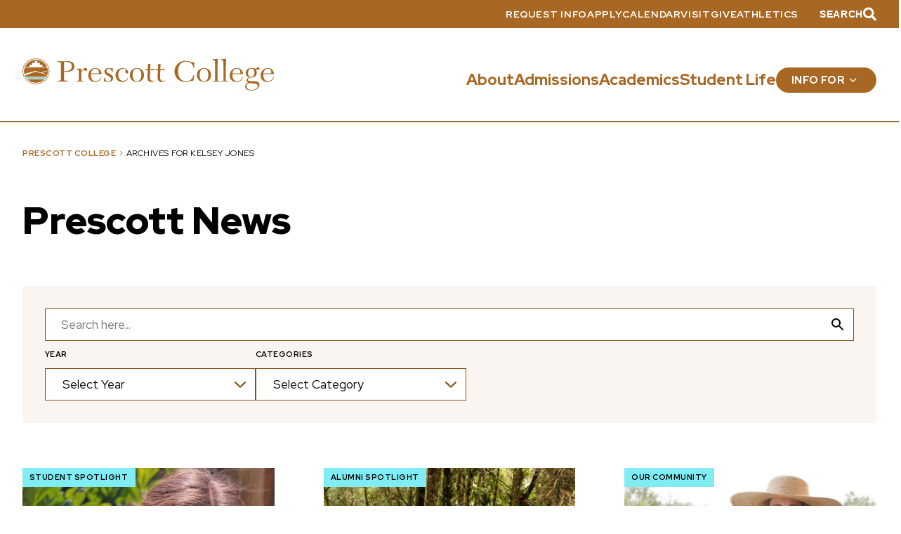

--- FILE ---
content_type: text/html; charset=UTF-8
request_url: https://prescott.edu/author/kelsey-jones/
body_size: 25434
content:
<!DOCTYPE HTML>
<html>
  <head>
	  <!-- Google Tag Manager -->
<script>(function(w,d,s,l,i){w[l]=w[l]||[];w[l].push({'gtm.start':
new Date().getTime(),event:'gtm.js'});var f=d.getElementsByTagName(s)[0],
j=d.createElement(s),dl=l!='dataLayer'?'&l='+l:'';j.async=true;j.src=
'https://www.googletagmanager.com/gtm.js?id='+i+dl;f.parentNode.insertBefore(j,f);
})(window,document,'script','dataLayer','GTM-N5FGK24');</script>
<!-- End Google Tag Manager -->
	  
	  <!--Slate Ping Script-->
	  <script async="async" src="https://join-us.prescott.edu/ping">/**/</script>
	  <!--end-->
	  
	  <!-- Google tag (gtag.js) used for google ad tracking OCT2024 -->
<script async src="https://www.googletagmanager.com/gtag/js?id=AW-768194221"></script>
<script>
  window.dataLayer = window.dataLayer || [];
  function gtag(){dataLayer.push(arguments);}
  gtag('js', new Date());

  gtag('config', 'AW-768194221');
</script>
	  
    <meta charset="UTF-8">
		<meta name="viewport" content="width=device-width, initial-scale=1.0" >
		<link rel="profile" href="https://gmpg.org/xfn/11">
    <!-- <script>var exports = {};</script> -->
		<meta name='robots' content='index, follow, max-image-preview:large, max-snippet:-1, max-video-preview:-1' />
	<style>img:is([sizes="auto" i], [sizes^="auto," i]) { contain-intrinsic-size: 3000px 1500px }</style>
	
	<!-- This site is optimized with the Yoast SEO plugin v26.7 - https://yoast.com/wordpress/plugins/seo/ -->
	<title>Kelsey Jones, Author at Prescott College</title>
	<link rel="canonical" href="https://prescott.edu/author/kelsey-jones/" />
	<meta property="og:locale" content="en_US" />
	<meta property="og:type" content="profile" />
	<meta property="og:title" content="Kelsey Jones, Author at Prescott College" />
	<meta property="og:url" content="https://prescott.edu/author/kelsey-jones/" />
	<meta property="og:site_name" content="Prescott College" />
	<meta property="og:image" content="https://secure.gravatar.com/avatar/ba26597ac29f58093ef4386b190b47f9?s=500&d=mm&r=g" />
	<meta name="twitter:card" content="summary_large_image" />
	<script type="application/ld+json" class="yoast-schema-graph">{"@context":"https://schema.org","@graph":[{"@type":"ProfilePage","@id":"https://prescott.edu/author/kelsey-jones/","url":"https://prescott.edu/author/kelsey-jones/","name":"Kelsey Jones, Author at Prescott College","isPartOf":{"@id":"https://prescott.edu/#website"},"primaryImageOfPage":{"@id":"https://prescott.edu/author/kelsey-jones/#primaryimage"},"image":{"@id":"https://prescott.edu/author/kelsey-jones/#primaryimage"},"thumbnailUrl":"https://prescott.edu/wp-content/uploads/2023/04/Zayla-Young-Headshot-1.jpeg","breadcrumb":{"@id":"https://prescott.edu/author/kelsey-jones/#breadcrumb"},"inLanguage":"en-US","potentialAction":[{"@type":"ReadAction","target":["https://prescott.edu/author/kelsey-jones/"]}]},{"@type":"ImageObject","inLanguage":"en-US","@id":"https://prescott.edu/author/kelsey-jones/#primaryimage","url":"https://prescott.edu/wp-content/uploads/2023/04/Zayla-Young-Headshot-1.jpeg","contentUrl":"https://prescott.edu/wp-content/uploads/2023/04/Zayla-Young-Headshot-1.jpeg","width":1438,"height":911},{"@type":"BreadcrumbList","@id":"https://prescott.edu/author/kelsey-jones/#breadcrumb","itemListElement":[{"@type":"ListItem","position":1,"name":"Prescott College","item":"https://prescott.edu/"},{"@type":"ListItem","position":2,"name":"Archives for Kelsey Jones"}]},{"@type":"WebSite","@id":"https://prescott.edu/#website","url":"https://prescott.edu/","name":"Prescott College","description":"","publisher":{"@id":"https://prescott.edu/#organization"},"potentialAction":[{"@type":"SearchAction","target":{"@type":"EntryPoint","urlTemplate":"https://prescott.edu/?s={search_term_string}"},"query-input":{"@type":"PropertyValueSpecification","valueRequired":true,"valueName":"search_term_string"}}],"inLanguage":"en-US"},{"@type":"Organization","@id":"https://prescott.edu/#organization","name":"Prescott College","url":"https://prescott.edu/","logo":{"@type":"ImageObject","inLanguage":"en-US","@id":"https://prescott.edu/#/schema/logo/image/","url":"https://prescott.edu/wp-content/uploads/2023/10/23_Prescott_Horz-01.png","contentUrl":"https://prescott.edu/wp-content/uploads/2023/10/23_Prescott_Horz-01.png","width":607,"height":99,"caption":"Prescott College"},"image":{"@id":"https://prescott.edu/#/schema/logo/image/"},"sameAs":["https://www.facebook.com/prescottcollege/","https://www.youtube.com/channel/UCj8iRCdYtpGSMsuYGKO6UvQ","https://www.instagram.com/prescott_college/","https://www.linkedin.com/school/prescott-college/mycompany/"]},{"@type":"Person","@id":"https://prescott.edu/#/schema/person/e07e8b897bd72d773fcbcec0e86b1942","name":"Kelsey Jones","image":{"@type":"ImageObject","inLanguage":"en-US","@id":"https://prescott.edu/#/schema/person/image/","url":"https://secure.gravatar.com/avatar/92dd22064700bc66c9d8d6186c7e9876d19c91f5be2aabeb49298aaec60f8faa?s=96&d=mm&r=g","contentUrl":"https://secure.gravatar.com/avatar/92dd22064700bc66c9d8d6186c7e9876d19c91f5be2aabeb49298aaec60f8faa?s=96&d=mm&r=g","caption":"Kelsey Jones"},"mainEntityOfPage":{"@id":"https://prescott.edu/author/kelsey-jones/"}}]}</script>
	<!-- / Yoast SEO plugin. -->


<link rel='dns-prefetch' href='//cdnjs.cloudflare.com' />
<link rel='dns-prefetch' href='//fonts.googleapis.com' />
<link rel="alternate" type="application/rss+xml" title="Prescott College &raquo; Posts by Kelsey Jones Feed" href="https://prescott.edu/author/kelsey-jones/feed/" />
<link rel='stylesheet' id='wp-block-library-css' href='https://prescott.edu/wp-includes/css/dist/block-library/style.min.css?ver=6.8.3' type='text/css' media='all' />
<link rel='stylesheet' id='cb-carousel-style-css' href='https://prescott.edu/wp-content/plugins/carousel-block/blocks/../build/carousel-legacy/style-index.css?ver=2.0.6' type='text/css' media='all' />
<style id='cb-carousel-v2-style-inline-css' type='text/css'>
.wp-block-cb-carousel-v2{position:relative}.wp-block-cb-carousel-v2[data-cb-pagination=true] .swiper-horizontal{margin-bottom:calc(var(--wp--custom--carousel-block--pagination-bullet-size, 8px)*4)}.wp-block-cb-carousel-v2 .cb-button-next,.wp-block-cb-carousel-v2 .cb-button-prev{color:var(--wp--custom--carousel-block--navigation-color,#000);height:var(--wp--custom--carousel-block--navigation-size,22px);margin-top:calc(0px - var(--wp--custom--carousel-block--navigation-size, 22px)/2);width:calc(var(--wp--custom--carousel-block--navigation-size, 22px)/44*27)}.wp-block-cb-carousel-v2 .cb-button-next:after,.wp-block-cb-carousel-v2 .cb-button-prev:after{font-size:var(--wp--custom--carousel-block--navigation-size,22px)}.wp-block-cb-carousel-v2 .cb-button-next:hover,.wp-block-cb-carousel-v2 .cb-button-prev:hover{color:var(--wp--custom--carousel-block--navigation-hover-color,var(--wp--custom--carousel-block--navigation-color,#000))}.wp-block-cb-carousel-v2 .cb-button-prev,.wp-block-cb-carousel-v2.cb-rtl .cb-button-next{left:calc(var(--wp--custom--carousel-block--navigation-size, 22px)*-1/44*27 - var(--wp--custom--carousel-block--navigation-sides-offset, 10px));right:auto}.wp-block-cb-carousel-v2 .cb-button-next,.wp-block-cb-carousel-v2.cb-rtl .cb-button-prev{left:auto;right:calc(var(--wp--custom--carousel-block--navigation-size, 22px)*-1/44*27 - var(--wp--custom--carousel-block--navigation-sides-offset, 10px))}.wp-block-cb-carousel-v2.cb-rtl .cb-button-next,.wp-block-cb-carousel-v2.cb-rtl .cb-button-prev{transform:scaleX(-1)}.wp-block-cb-carousel-v2 .cb-pagination.swiper-pagination-horizontal{bottom:var(--wp--custom--carousel-block--pagination-bottom,-20px);display:flex;justify-content:center;top:var(--wp--custom--carousel-block--pagination-top,auto)}.wp-block-cb-carousel-v2 .cb-pagination.swiper-pagination-horizontal.swiper-pagination-bullets .cb-pagination-bullet{margin:0 var(--wp--custom--carousel-block--pagination-bullet-horizontal-gap,4px)}.wp-block-cb-carousel-v2 .cb-pagination .cb-pagination-bullet{background:var(--wp--custom--carousel-block--pagination-bullet-color,var(--wp--custom--carousel-block--pagination-bullet-inactive-color,#000));height:var(--wp--custom--carousel-block--pagination-bullet-size,8px);opacity:var(--wp--custom--carousel-block--pagination-bullet-inactive-opacity,var(--wp--custom--carousel-block--pagination-bullet-opacity,.2));width:var(--wp--custom--carousel-block--pagination-bullet-size,8px)}.wp-block-cb-carousel-v2 .cb-pagination .cb-pagination-bullet.swiper-pagination-bullet-active{background:var(--wp--custom--carousel-block--pagination-bullet-active-color,#000);opacity:var(--wp--custom--carousel-block--pagination-bullet-active-opacity,1)}.wp-block-cb-carousel-v2 .cb-pagination .cb-pagination-bullet:not(.swiper-pagination-bullet-active):hover{background:var(--wp--custom--carousel-block--pagination-bullet-hover-color,var(--wp--custom--carousel-block--pagination-bullet-inactive-hover-color,var(--wp--custom--carousel-block--pagination-bullet-active-color,#000)));opacity:var(--wp--custom--carousel-block--pagination-bullet-inactive-hover-opacity,var(--wp--custom--carousel-block--pagination-bullet-inactive-opacity,.2))}.wp-block-cb-carousel-v2.alignfull .cb-button-next,.wp-block-cb-carousel-v2.alignfull .cb-button-prev{color:var(--wp--custom--carousel-block--navigation-alignfull-color,#000)}.wp-block-cb-carousel-v2.alignfull .cb-button-prev,.wp-block-cb-carousel-v2.alignfull.cb-rtl .cb-button-next{left:var(--wp--custom--carousel-block--navigation-sides-offset,10px);right:auto}.wp-block-cb-carousel-v2.alignfull .cb-button-next,.wp-block-cb-carousel-v2.alignfull.cb-rtl .cb-button-prev{left:auto;right:var(--wp--custom--carousel-block--navigation-sides-offset,10px)}.wp-block-cb-carousel-v2 .wp-block-image{margin-bottom:var(--wp--custom--carousel-block--image-margin-bottom,0);margin-top:var(--wp--custom--carousel-block--image-margin-top,0)}.wp-block-cb-carousel-v2 .wp-block-cover{margin-bottom:var(--wp--custom--carousel-block--cover-margin-bottom,0);margin-top:var(--wp--custom--carousel-block--cover-margin-top,0)}.wp-block-cb-carousel-v2 .wp-block-cover.aligncenter,.wp-block-cb-carousel-v2 .wp-block-image.aligncenter{margin-left:auto!important;margin-right:auto!important}

</style>
<link rel='stylesheet' id='wp-bootstrap-blocks-styles-css' href='https://prescott.edu/wp-content/plugins/wp-bootstrap-blocks/build/style-index.css?ver=5.2.1' type='text/css' media='all' />
<style id='global-styles-inline-css' type='text/css'>
:root{--wp--preset--aspect-ratio--square: 1;--wp--preset--aspect-ratio--4-3: 4/3;--wp--preset--aspect-ratio--3-4: 3/4;--wp--preset--aspect-ratio--3-2: 3/2;--wp--preset--aspect-ratio--2-3: 2/3;--wp--preset--aspect-ratio--16-9: 16/9;--wp--preset--aspect-ratio--9-16: 9/16;--wp--preset--color--black: #000000;--wp--preset--color--cyan-bluish-gray: #abb8c3;--wp--preset--color--white: #FFFFFF;--wp--preset--color--pale-pink: #f78da7;--wp--preset--color--vivid-red: #cf2e2e;--wp--preset--color--luminous-vivid-orange: #ff6900;--wp--preset--color--luminous-vivid-amber: #fcb900;--wp--preset--color--light-green-cyan: #7bdcb5;--wp--preset--color--vivid-green-cyan: #00d084;--wp--preset--color--pale-cyan-blue: #8ed1fc;--wp--preset--color--vivid-cyan-blue: #0693e3;--wp--preset--color--vivid-purple: #9b51e0;--wp--preset--color--beige: #FAF5F0;--wp--preset--color--tan: #A86823;--wp--preset--color--dark-teal: #005A65;--wp--preset--gradient--vivid-cyan-blue-to-vivid-purple: linear-gradient(135deg,rgba(6,147,227,1) 0%,rgb(155,81,224) 100%);--wp--preset--gradient--light-green-cyan-to-vivid-green-cyan: linear-gradient(135deg,rgb(122,220,180) 0%,rgb(0,208,130) 100%);--wp--preset--gradient--luminous-vivid-amber-to-luminous-vivid-orange: linear-gradient(135deg,rgba(252,185,0,1) 0%,rgba(255,105,0,1) 100%);--wp--preset--gradient--luminous-vivid-orange-to-vivid-red: linear-gradient(135deg,rgba(255,105,0,1) 0%,rgb(207,46,46) 100%);--wp--preset--gradient--very-light-gray-to-cyan-bluish-gray: linear-gradient(135deg,rgb(238,238,238) 0%,rgb(169,184,195) 100%);--wp--preset--gradient--cool-to-warm-spectrum: linear-gradient(135deg,rgb(74,234,220) 0%,rgb(151,120,209) 20%,rgb(207,42,186) 40%,rgb(238,44,130) 60%,rgb(251,105,98) 80%,rgb(254,248,76) 100%);--wp--preset--gradient--blush-light-purple: linear-gradient(135deg,rgb(255,206,236) 0%,rgb(152,150,240) 100%);--wp--preset--gradient--blush-bordeaux: linear-gradient(135deg,rgb(254,205,165) 0%,rgb(254,45,45) 50%,rgb(107,0,62) 100%);--wp--preset--gradient--luminous-dusk: linear-gradient(135deg,rgb(255,203,112) 0%,rgb(199,81,192) 50%,rgb(65,88,208) 100%);--wp--preset--gradient--pale-ocean: linear-gradient(135deg,rgb(255,245,203) 0%,rgb(182,227,212) 50%,rgb(51,167,181) 100%);--wp--preset--gradient--electric-grass: linear-gradient(135deg,rgb(202,248,128) 0%,rgb(113,206,126) 100%);--wp--preset--gradient--midnight: linear-gradient(135deg,rgb(2,3,129) 0%,rgb(40,116,252) 100%);--wp--preset--gradient--g-teal: linear-gradient(286.41deg, #005A65 -7.71%, #087A88 97.73%);--wp--preset--gradient--g-tan: linear-gradient(284.85deg, #6F4010 -7.89%, #A86823 100%);--wp--preset--gradient--g-black: linear-gradient(264.68deg, rgba(17, 9, 0, 0) 21.81%, rgba(17, 9, 0, 0.78) 60%);--wp--preset--gradient--g-black-v: linear-gradient(180deg, rgba(17, 9, 0, 0) -11.51%, rgba(17, 9, 0, 0.9) 92.29%);--wp--preset--font-size--small: 13px;--wp--preset--font-size--medium: 20px;--wp--preset--font-size--large: 36px;--wp--preset--font-size--x-large: 42px;--wp--preset--spacing--20: 0.44rem;--wp--preset--spacing--30: 0.67rem;--wp--preset--spacing--40: 1rem;--wp--preset--spacing--50: 1.5rem;--wp--preset--spacing--60: 2.25rem;--wp--preset--spacing--70: 3.38rem;--wp--preset--spacing--80: 5.06rem;--wp--preset--shadow--natural: 6px 6px 9px rgba(0, 0, 0, 0.2);--wp--preset--shadow--deep: 12px 12px 50px rgba(0, 0, 0, 0.4);--wp--preset--shadow--sharp: 6px 6px 0px rgba(0, 0, 0, 0.2);--wp--preset--shadow--outlined: 6px 6px 0px -3px rgba(255, 255, 255, 1), 6px 6px rgba(0, 0, 0, 1);--wp--preset--shadow--crisp: 6px 6px 0px rgba(0, 0, 0, 1);}:root { --wp--style--global--content-size: 1372px;--wp--style--global--wide-size: 1372px; }:where(body) { margin: 0; }.wp-site-blocks > .alignleft { float: left; margin-right: 2em; }.wp-site-blocks > .alignright { float: right; margin-left: 2em; }.wp-site-blocks > .aligncenter { justify-content: center; margin-left: auto; margin-right: auto; }:where(.is-layout-flex){gap: 0.5em;}:where(.is-layout-grid){gap: 0.5em;}.is-layout-flow > .alignleft{float: left;margin-inline-start: 0;margin-inline-end: 2em;}.is-layout-flow > .alignright{float: right;margin-inline-start: 2em;margin-inline-end: 0;}.is-layout-flow > .aligncenter{margin-left: auto !important;margin-right: auto !important;}.is-layout-constrained > .alignleft{float: left;margin-inline-start: 0;margin-inline-end: 2em;}.is-layout-constrained > .alignright{float: right;margin-inline-start: 2em;margin-inline-end: 0;}.is-layout-constrained > .aligncenter{margin-left: auto !important;margin-right: auto !important;}.is-layout-constrained > :where(:not(.alignleft):not(.alignright):not(.alignfull)){max-width: var(--wp--style--global--content-size);margin-left: auto !important;margin-right: auto !important;}.is-layout-constrained > .alignwide{max-width: var(--wp--style--global--wide-size);}body .is-layout-flex{display: flex;}.is-layout-flex{flex-wrap: wrap;align-items: center;}.is-layout-flex > :is(*, div){margin: 0;}body .is-layout-grid{display: grid;}.is-layout-grid > :is(*, div){margin: 0;}body{padding-top: 0px;padding-right: 0px;padding-bottom: 0px;padding-left: 0px;}a:where(:not(.wp-element-button)){text-decoration: underline;}:root :where(.wp-element-button, .wp-block-button__link){background-color: #32373c;border-width: 0;color: #fff;font-family: inherit;font-size: inherit;line-height: inherit;padding: calc(0.667em + 2px) calc(1.333em + 2px);text-decoration: none;}.has-black-color{color: var(--wp--preset--color--black) !important;}.has-cyan-bluish-gray-color{color: var(--wp--preset--color--cyan-bluish-gray) !important;}.has-white-color{color: var(--wp--preset--color--white) !important;}.has-pale-pink-color{color: var(--wp--preset--color--pale-pink) !important;}.has-vivid-red-color{color: var(--wp--preset--color--vivid-red) !important;}.has-luminous-vivid-orange-color{color: var(--wp--preset--color--luminous-vivid-orange) !important;}.has-luminous-vivid-amber-color{color: var(--wp--preset--color--luminous-vivid-amber) !important;}.has-light-green-cyan-color{color: var(--wp--preset--color--light-green-cyan) !important;}.has-vivid-green-cyan-color{color: var(--wp--preset--color--vivid-green-cyan) !important;}.has-pale-cyan-blue-color{color: var(--wp--preset--color--pale-cyan-blue) !important;}.has-vivid-cyan-blue-color{color: var(--wp--preset--color--vivid-cyan-blue) !important;}.has-vivid-purple-color{color: var(--wp--preset--color--vivid-purple) !important;}.has-beige-color{color: var(--wp--preset--color--beige) !important;}.has-tan-color{color: var(--wp--preset--color--tan) !important;}.has-dark-teal-color{color: var(--wp--preset--color--dark-teal) !important;}.has-black-background-color{background-color: var(--wp--preset--color--black) !important;}.has-cyan-bluish-gray-background-color{background-color: var(--wp--preset--color--cyan-bluish-gray) !important;}.has-white-background-color{background-color: var(--wp--preset--color--white) !important;}.has-pale-pink-background-color{background-color: var(--wp--preset--color--pale-pink) !important;}.has-vivid-red-background-color{background-color: var(--wp--preset--color--vivid-red) !important;}.has-luminous-vivid-orange-background-color{background-color: var(--wp--preset--color--luminous-vivid-orange) !important;}.has-luminous-vivid-amber-background-color{background-color: var(--wp--preset--color--luminous-vivid-amber) !important;}.has-light-green-cyan-background-color{background-color: var(--wp--preset--color--light-green-cyan) !important;}.has-vivid-green-cyan-background-color{background-color: var(--wp--preset--color--vivid-green-cyan) !important;}.has-pale-cyan-blue-background-color{background-color: var(--wp--preset--color--pale-cyan-blue) !important;}.has-vivid-cyan-blue-background-color{background-color: var(--wp--preset--color--vivid-cyan-blue) !important;}.has-vivid-purple-background-color{background-color: var(--wp--preset--color--vivid-purple) !important;}.has-beige-background-color{background-color: var(--wp--preset--color--beige) !important;}.has-tan-background-color{background-color: var(--wp--preset--color--tan) !important;}.has-dark-teal-background-color{background-color: var(--wp--preset--color--dark-teal) !important;}.has-black-border-color{border-color: var(--wp--preset--color--black) !important;}.has-cyan-bluish-gray-border-color{border-color: var(--wp--preset--color--cyan-bluish-gray) !important;}.has-white-border-color{border-color: var(--wp--preset--color--white) !important;}.has-pale-pink-border-color{border-color: var(--wp--preset--color--pale-pink) !important;}.has-vivid-red-border-color{border-color: var(--wp--preset--color--vivid-red) !important;}.has-luminous-vivid-orange-border-color{border-color: var(--wp--preset--color--luminous-vivid-orange) !important;}.has-luminous-vivid-amber-border-color{border-color: var(--wp--preset--color--luminous-vivid-amber) !important;}.has-light-green-cyan-border-color{border-color: var(--wp--preset--color--light-green-cyan) !important;}.has-vivid-green-cyan-border-color{border-color: var(--wp--preset--color--vivid-green-cyan) !important;}.has-pale-cyan-blue-border-color{border-color: var(--wp--preset--color--pale-cyan-blue) !important;}.has-vivid-cyan-blue-border-color{border-color: var(--wp--preset--color--vivid-cyan-blue) !important;}.has-vivid-purple-border-color{border-color: var(--wp--preset--color--vivid-purple) !important;}.has-beige-border-color{border-color: var(--wp--preset--color--beige) !important;}.has-tan-border-color{border-color: var(--wp--preset--color--tan) !important;}.has-dark-teal-border-color{border-color: var(--wp--preset--color--dark-teal) !important;}.has-vivid-cyan-blue-to-vivid-purple-gradient-background{background: var(--wp--preset--gradient--vivid-cyan-blue-to-vivid-purple) !important;}.has-light-green-cyan-to-vivid-green-cyan-gradient-background{background: var(--wp--preset--gradient--light-green-cyan-to-vivid-green-cyan) !important;}.has-luminous-vivid-amber-to-luminous-vivid-orange-gradient-background{background: var(--wp--preset--gradient--luminous-vivid-amber-to-luminous-vivid-orange) !important;}.has-luminous-vivid-orange-to-vivid-red-gradient-background{background: var(--wp--preset--gradient--luminous-vivid-orange-to-vivid-red) !important;}.has-very-light-gray-to-cyan-bluish-gray-gradient-background{background: var(--wp--preset--gradient--very-light-gray-to-cyan-bluish-gray) !important;}.has-cool-to-warm-spectrum-gradient-background{background: var(--wp--preset--gradient--cool-to-warm-spectrum) !important;}.has-blush-light-purple-gradient-background{background: var(--wp--preset--gradient--blush-light-purple) !important;}.has-blush-bordeaux-gradient-background{background: var(--wp--preset--gradient--blush-bordeaux) !important;}.has-luminous-dusk-gradient-background{background: var(--wp--preset--gradient--luminous-dusk) !important;}.has-pale-ocean-gradient-background{background: var(--wp--preset--gradient--pale-ocean) !important;}.has-electric-grass-gradient-background{background: var(--wp--preset--gradient--electric-grass) !important;}.has-midnight-gradient-background{background: var(--wp--preset--gradient--midnight) !important;}.has-g-teal-gradient-background{background: var(--wp--preset--gradient--g-teal) !important;}.has-g-tan-gradient-background{background: var(--wp--preset--gradient--g-tan) !important;}.has-g-black-gradient-background{background: var(--wp--preset--gradient--g-black) !important;}.has-g-black-v-gradient-background{background: var(--wp--preset--gradient--g-black-v) !important;}.has-small-font-size{font-size: var(--wp--preset--font-size--small) !important;}.has-medium-font-size{font-size: var(--wp--preset--font-size--medium) !important;}.has-large-font-size{font-size: var(--wp--preset--font-size--large) !important;}.has-x-large-font-size{font-size: var(--wp--preset--font-size--x-large) !important;}
:where(.wp-block-post-template.is-layout-flex){gap: 1.25em;}:where(.wp-block-post-template.is-layout-grid){gap: 1.25em;}
:where(.wp-block-columns.is-layout-flex){gap: 2em;}:where(.wp-block-columns.is-layout-grid){gap: 2em;}
:root :where(.wp-block-pullquote){font-size: 1.5em;line-height: 1.6;}
</style>
<link rel='stylesheet' id='fonts-css' href='//fonts.googleapis.com/css2?family=Red+Hat+Display%3Aital%2Cwght%400%2C400%3B0%2C700%3B0%2C800%3B0%2C900%3B1%2C400%3B1%2C700%3B1%2C800%3B1%2C900&#038;display=swap&#038;ver=6.8.3' type='text/css' media='all' />
<link rel='stylesheet' id='prsc-main-css' href='https://prescott.edu/wp-content/themes/prescott-college/build/css/theme.css?ver=1.3' type='text/css' media='all' />
<script type="text/javascript" id="wpgmza_data-js-extra">
/* <![CDATA[ */
var wpgmza_google_api_status = {"message":"Enqueued","code":"ENQUEUED"};
/* ]]> */
</script>
<script type="text/javascript" src="https://prescott.edu/wp-content/plugins/wp-google-maps/wpgmza_data.js?ver=6.8.3" id="wpgmza_data-js"></script>
<script type="text/javascript" src="//cdnjs.cloudflare.com/ajax/libs/tiny-slider/2.9.2/min/tiny-slider.js?ver=1.3" id="tiny-slider-js"></script>
<script src="https://prescott.edu/wp-content/themes/prescott-college/build/js/site.js?ver=1.3" defer="defer"></script><script type="text/javascript" src="https://prescott.edu/wp-includes/js/jquery/jquery.min.js?ver=3.7.1" id="jquery-core-js"></script>
<script type="text/javascript" src="https://prescott.edu/wp-includes/js/jquery/jquery-migrate.min.js?ver=3.4.1" id="jquery-migrate-js"></script>
<link rel="https://api.w.org/" href="https://prescott.edu/wp-json/" /><link rel="alternate" title="JSON" type="application/json" href="https://prescott.edu/wp-json/wp/v2/users/8" /><link rel="icon" href="https://prescott.edu/wp-content/uploads/2023/02/unnamed.png" sizes="32x32" />
<link rel="icon" href="https://prescott.edu/wp-content/uploads/2023/02/unnamed.png" sizes="192x192" />
<link rel="apple-touch-icon" href="https://prescott.edu/wp-content/uploads/2023/02/unnamed.png" />
<meta name="msapplication-TileImage" content="https://prescott.edu/wp-content/uploads/2023/02/unnamed.png" />
		<style type="text/css" id="wp-custom-css">
			div.form_page input[type=password], div.form_page input[type=text], div.form_page input[type=email], div.form_page input[type=tel], div.form_page input:not([type]), div.form_page select, div.form_page textarea {
    box-sizing: border-box;
    max-width: 100%;
    border: 1px solid #A86823;
    padding: 10px;
    margin-top: 8px;
}
.form_button_submit{
	background: #A86823;
	color: white;
	border-radius: 50px;
	padding: 10px 20px;
	font-size: 0.9375rem;
    line-height: 1.06667em;
    text-transform: uppercase;
    letter-spacing: 0.02667em;
	font-weight: bold;
}

.student-spotlight h2 {
	margin: 0 0 0 0;
}
.student-spotlight h6 {
	margin: .5em 0em .5em 0em;
	font-size: 11px;
}
.student-spotlight h5 {
	margin: .5em 0em 1.75em 0em;
}
.student-spotlight .button-margin  {
	margin-top:1.75em;
}
.student-spotlight .button {
	margin-top:.75em;
}
.student-spotlight .button--title {
	text-transform: uppercase;
}

@media (min-width: 768px){
.student-spotlight .button--title {
    font-size: 1rem;
}
	.student-spotlight .col-md-6 {
		padding: 10px 40px;
	}
}

/*overwrite excessive table padding*/
.wp-block-table td, .wp-block-table th {
	padding:16px !important;
}

/*custom styles for wellness page*/
.wellness h4 {
			text-transform: uppercase;
	font-size: 1rem;
		}
		.wellness img {
			display: block;
			float: left;
		}
		.wellness p, .wellness h4 {overflow: hidden;}
.wellness h4.emotion {
color: #EE8686;	
}
.wellness h4.finance {
color: #74956C;	
}
.wellness h4.environ {
color: #298EB2;	
}
.wellness h4.intellectual {
color: #EB9662;	
}
.wellness h4.occ {
color: #B27029;	
}
.wellness h4.physical {
color: #7F5A97;	
}
.wellness h4.social {
color: #57C5CC;	
}
.wellness h4.spirit {
color: #F4CC6A;	
}

/*create torn edge effect */


/*create textured bgs */
.has-tan-background-color {
	background: url("https://prescott.edu/wp-content/uploads/2025/07/texture-bg-gold-scaled.jpg") left top repeat-x !important;
}

.card-horizontal .card--image figure:after,
.news-header__thumbnail figure:after {
	background: url("https://prescott.edu/wp-content/uploads/2025/07/texture-bg-gold-scaled.jpg") left top repeat-x !important;
}
		</style>
					<style type="text/css">
					</style>
					<style type="text/css">
					</style>
					<style type="text/css">
					</style>
					<style type="text/css">
					</style>
			  
  </head>
  <body class="post-student-spotlight-zayla-young post-type-post">
	  
	  <!-- Google Tag Manager (noscript) -->
<noscript><iframe src="https://www.googletagmanager.com/ns.html?id=GTM-N5FGK24"
height="0" width="0" style="display:none;visibility:hidden"></iframe></noscript>
<!-- End Google Tag Manager (noscript) -->
	  
  <span class="sr-only">
    <?xml version="1.0" encoding="UTF-8"?><svg xmlns="http://www.w3.org/2000/svg" xmlns:xlink="http://www.w3.org/1999/xlink"><symbol viewBox="0 0 18.023 20.953" id="arrow-down" xmlns="http://www.w3.org/2000/svg"><path d="m.457 13.031 7.5 7.5c.281.281.656.422 1.031.422.422 0 .797-.14 1.078-.422l7.5-7.5c.61-.562.61-1.547 0-2.11a1.446 1.446 0 0 0-2.11 0l-4.968 4.923V1.454A1.46 1.46 0 0 0 9.035 0c-.75 0-1.547.656-1.547 1.453v14.39l-4.922-4.921a1.446 1.446 0 0 0-2.11 0 1.445 1.445 0 0 0 0 2.11Z"/></symbol><symbol viewBox="0 0 41.999 45" id="calendar" xmlns="http://www.w3.org/2000/svg"><path d="M37.914 3.307V1.583A1.59 1.59 0 0 0 36.32 0h-1.318a1.59 1.59 0 0 0-1.594 1.583v1.69H23.146v-1.69A1.59 1.59 0 0 0 21.552 0h-1.317a1.59 1.59 0 0 0-1.593 1.583v1.69H8.378v-1.69A1.59 1.59 0 0 0 6.785 0H5.467a1.59 1.59 0 0 0-1.593 1.583v1.755A4.588 4.588 0 0 0 0 7.873V40.4C0 42.936 2.078 45 4.63 45h32.74c2.552 0 4.63-2.064 4.63-4.6V7.873c0-2.353-1.79-4.297-4.087-4.566ZM34.62 1.583c0-.21.172-.381.384-.381h1.318c.211 0 .383.17.383.38v4.583c0 .21-.172.38-.383.38h-1.318a.383.383 0 0 1-.384-.38V1.583Zm-14.767 0c0-.21.172-.381.383-.381h1.318c.212 0 .384.17.384.38v4.583c0 .21-.172.38-.384.38h-1.318a.383.383 0 0 1-.383-.38V1.583Zm-14.768 0c0-.21.172-.381.384-.381h1.318c.211 0 .383.17.383.38v4.583c0 .21-.172.38-.383.38H5.469a.383.383 0 0 1-.384-.38V1.583ZM3.875 4.56v1.604A1.59 1.59 0 0 0 5.47 7.748h1.318A1.59 1.59 0 0 0 8.38 6.165v-1.69h10.264v1.69a1.59 1.59 0 0 0 1.593 1.583h1.318a1.59 1.59 0 0 0 1.593-1.583v-1.69h10.264v1.69a1.59 1.59 0 0 0 1.594 1.583h1.318a1.59 1.59 0 0 0 1.593-1.583V4.522c1.628.26 2.877 1.661 2.877 3.351v5.848H1.21V7.873a3.387 3.387 0 0 1 2.665-3.312ZM37.37 43.798H4.63c-1.885 0-3.42-1.525-3.42-3.398V14.923h39.581V40.4c0 1.874-1.534 3.398-3.42 3.398h-.001ZM8.98 17.626c-1.871 0-3.393 1.512-3.393 3.37s1.522 3.371 3.393 3.371 3.393-1.512 3.393-3.37-1.522-3.37-3.393-3.37Zm0 5.54c-1.204 0-2.183-.973-2.183-2.169s.98-2.169 2.183-2.169 2.183.973 2.183 2.17-.98 2.168-2.183 2.168Zm7.943-5.54c-1.87 0-3.392 1.512-3.392 3.37s1.522 3.371 3.392 3.371 3.393-1.512 3.393-3.37-1.522-3.37-3.393-3.37Zm0 5.54c-1.203 0-2.183-.973-2.183-2.169s.98-2.169 2.183-2.169 2.183.973 2.183 2.17-.98 2.168-2.183 2.168Zm7.943-5.54c-1.871 0-3.393 1.512-3.393 3.37s1.523 3.371 3.393 3.371 3.393-1.512 3.393-3.37-1.523-3.37-3.393-3.37Zm0 5.54c-1.204 0-2.183-.973-2.183-2.169s.98-2.169 2.183-2.169 2.183.973 2.183 2.17-.98 2.168-2.183 2.168ZM8.98 25.823c-1.871 0-3.393 1.512-3.393 3.371s1.522 3.37 3.393 3.37 3.393-1.512 3.393-3.37-1.522-3.371-3.393-3.371Zm0 5.54c-1.204 0-2.183-.973-2.183-2.169s.98-2.169 2.183-2.169 2.183.973 2.183 2.17-.98 2.168-2.183 2.168Zm7.943-5.54c-1.87 0-3.392 1.512-3.392 3.371s1.522 3.37 3.392 3.37 3.393-1.512 3.393-3.37c0-1.86-1.522-3.371-3.393-3.371Zm0 5.54c-1.203 0-2.183-.973-2.183-2.169s.98-2.169 2.183-2.169 2.183.973 2.183 2.17c0 1.195-.98 2.168-2.183 2.168Zm7.943-5.54c-1.871 0-3.393 1.512-3.393 3.371s1.523 3.37 3.393 3.37 3.393-1.511 3.393-3.37-1.523-3.371-3.393-3.371Zm0 5.54c-1.204 0-2.183-.973-2.183-2.169s.98-2.169 2.183-2.169 2.183.973 2.183 2.169-.98 2.17-2.183 2.17Zm0 2.657c-1.871 0-3.393 1.512-3.393 3.37s1.523 3.371 3.393 3.371 3.393-1.511 3.393-3.37-1.523-3.371-3.393-3.371Zm0 5.54c-1.204 0-2.183-.973-2.183-2.17s.98-2.168 2.183-2.168 2.183.973 2.183 2.17-.98 2.168-2.183 2.168Zm7.943-21.934c-1.872 0-3.393 1.512-3.393 3.37s1.522 3.371 3.393 3.371 3.392-1.512 3.392-3.37-1.522-3.37-3.392-3.37Zm0 5.54c-1.204 0-2.184-.973-2.184-2.169s.98-2.169 2.184-2.169 2.183.973 2.183 2.17-.98 2.168-2.183 2.168Zm0 2.657c-1.872 0-3.393 1.512-3.393 3.371s1.522 3.37 3.393 3.37 3.392-1.512 3.392-3.37c0-1.86-1.522-3.371-3.392-3.371Zm0 5.54c-1.204 0-2.184-.973-2.184-2.169s.98-2.169 2.184-2.169 2.183.973 2.183 2.17a2.178 2.178 0 0 1-2.183 2.168Zm0 2.657c-1.872 0-3.393 1.512-3.393 3.37s1.522 3.371 3.393 3.371 3.392-1.512 3.392-3.37c0-1.859-1.522-3.371-3.392-3.371Zm0 5.54c-1.204 0-2.184-.973-2.184-2.17s.98-2.168 2.184-2.168 2.183.973 2.183 2.17a2.178 2.178 0 0 1-2.183 2.168Zm-23.83-5.54c-1.87 0-3.392 1.512-3.392 3.37s1.522 3.371 3.393 3.371 3.393-1.512 3.393-3.37S10.85 34.02 8.98 34.02Zm0 5.54c-1.203 0-2.182-.973-2.182-2.17s.98-2.168 2.183-2.168 2.183.973 2.183 2.17-.98 2.168-2.183 2.168Zm7.944-5.54c-1.87 0-3.392 1.512-3.392 3.37s1.522 3.371 3.392 3.371 3.393-1.512 3.393-3.37-1.522-3.371-3.393-3.371Zm0 5.54c-1.203 0-2.183-.973-2.183-2.17s.98-2.168 2.183-2.168 2.183.973 2.183 2.17-.98 2.168-2.183 2.168Z"/></symbol><symbol viewBox="0 0 7.486 13.76" id="chevron-right" xmlns="http://www.w3.org/2000/svg"><path d="m1.627.298 5.585 5.938c.157.195.274.43.274.625 0 .234-.117.468-.274.664l-5.585 5.937c-.352.39-.938.39-1.33.04-.39-.352-.39-.938-.038-1.329l5-5.313-5-5.273C-.092 1.197-.092.611.298.26c.39-.352.977-.352 1.329.039Z"/></symbol><symbol viewBox="0 0 14.375 14.42" id="close" xmlns="http://www.w3.org/2000/svg"><path d="M14.038 12.556c.404.449.404 1.123 0 1.527-.45.45-1.123.45-1.527 0L7.21 8.737l-5.346 5.346c-.449.45-1.123.45-1.527 0-.45-.404-.45-1.078 0-1.527L5.683 7.21.337 1.864c-.45-.449-.45-1.123 0-1.527a.984.984 0 0 1 1.482 0l5.39 5.39L12.557.383a.984.984 0 0 1 1.482 0c.45.404.45 1.078 0 1.527l-5.346 5.3 5.346 5.347Z"/></symbol><symbol viewBox="0 0 512 512" id="ext" xmlns="http://www.w3.org/2000/svg"><path d="M432 320h-32c-8.836 0-16 7.163-16 16v112H64V128h144c8.837 0 16-7.163 16-16V80c0-8.837-7.163-16-16-16H48C21.49 64 0 85.49 0 112v352c0 26.51 21.49 48 48 48h352c26.51 0 48-21.49 48-48V336c0-8.836-7.163-16-16-16ZM488 0H360c-21.37 0-32.05 25.91-17 41l35.73 35.73L135 320.37c-9.389 9.356-9.415 24.552-.059 33.941l.059.059L157.67 377c9.356 9.389 24.552 9.415 33.941.059l.059-.059 243.61-243.68L471 169c15 15 41 4.5 41-17V24c0-13.255-10.745-24-24-24Z"/></symbol><symbol viewBox="0 0 10.957 20.4" id="facebook" xmlns="http://www.w3.org/2000/svg"><path d="m10.24 11.475.558-3.666H7.252V5.42c0-1.036.478-1.992 2.071-1.992h1.634V.279S9.483 0 8.088 0c-2.908 0-4.82 1.793-4.82 4.98v2.83H0v3.665h3.267V20.4h3.985v-8.925h2.988Z"/></symbol><symbol viewBox="0 0 17.85 17.85" id="instagram" xmlns="http://www.w3.org/2000/svg"><path d="M8.945 4.323a4.583 4.583 0 0 0-4.582 4.582 4.557 4.557 0 0 0 4.582 4.582 4.583 4.583 0 0 0 4.582-4.582c0-2.51-2.072-4.582-4.582-4.582Zm0 7.57a2.984 2.984 0 0 1-2.988-2.988c0-1.634 1.314-2.948 2.988-2.948a2.942 2.942 0 0 1 2.948 2.948c0 1.673-1.315 2.988-2.948 2.988Zm5.817-7.73c0 .598-.478 1.076-1.076 1.076s-1.076-.478-1.076-1.075.479-1.076 1.076-1.076 1.076.478 1.076 1.076ZM17.79 5.24c-.08-1.434-.398-2.709-1.434-3.745S14.045.14 12.61.06c-1.474-.08-5.896-.08-7.37 0-1.435.08-2.67.398-3.746 1.434C.458 2.53.14 3.805.06 5.24c-.08 1.475-.08 5.897 0 7.372.08 1.434.398 2.67 1.434 3.745C2.57 17.392 3.805 17.71 5.24 17.79c1.475.08 5.897.08 7.372 0 1.434-.08 2.709-.398 3.745-1.434 1.036-1.076 1.355-2.311 1.434-3.745.08-1.475.08-5.897 0-7.372Zm-1.912 8.925c-.28.797-.917 1.395-1.674 1.714-1.195.478-3.984.358-5.26.358-1.314 0-4.103.12-5.259-.358a3.021 3.021 0 0 1-1.713-1.714c-.478-1.155-.358-3.944-.358-5.259 0-1.275-.12-4.064.358-5.26a3.073 3.073 0 0 1 1.714-1.673c1.155-.478 3.944-.358 5.259-.358 1.275 0 4.064-.12 5.26.358.756.28 1.354.917 1.673 1.674.478 1.195.358 3.984.358 5.259 0 1.315.12 4.104-.358 5.26Z"/></symbol><symbol viewBox="0 0 86.89 39.469" id="lines" xmlns="http://www.w3.org/2000/svg"><path d="M86.89 39.469h-2V27.75H68.183V14.388H50.526V2h-13.99v12.388H19.57V27.75H2v11.719H0V25.75h17.57V12.388h16.966V0h17.99v12.388h17.657V25.75H86.89v13.719z"/></symbol><symbol viewBox="0 0 17.85 17.828" id="linkedin" xmlns="http://www.w3.org/2000/svg"><path d="M3.984 17.828H.28V5.915h3.705v11.913ZM2.112 4.32C.956 4.32 0 3.325 0 2.129 0 .496 1.753-.54 3.188.296c.677.36 1.075 1.076 1.075 1.833 0 1.196-.956 2.192-2.151 2.192ZM17.81 17.828h-3.666V12.05c0-1.395-.04-3.148-1.952-3.148s-2.191 1.474-2.191 3.028v5.897H6.295V5.915h3.546v1.633h.04c.518-.916 1.713-1.912 3.506-1.912 3.746 0 4.463 2.47 4.463 5.657v6.535h-.04Z"/></symbol><symbol viewBox="0 0 358.178 46.187" id="logo" xmlns="http://www.w3.org/2000/svg"><path d="m6.15 28.939 26.128.029c.328-.275.603-.63 1.21-1.522H4.978c.393.595.846 1.264 1.168 1.493h.006Z" style="fill:var(--c-logoHighlight)"/><path d="M3.671 11.897h6.212V9.248h3.856v-2.78h3.72v-2.58h3.511v2.58h3.875v2.78h3.666v2.649h6.247c-.101-.492-1.174-2.202-1.64-2.814-.464-.613-2.7-3.244-4.607-4.383-2.02-1.212-4.03-1.819-5.58-2.168-1.877-.417-5.359-.412-7.195-.034-2.068.43-4.375 1.39-6.163 2.58C7.61 6.382 6.199 7.921 5.37 9.145c-.161.235-1.377 1.82-1.699 2.752Zm-.417.944c-.34 1.11-.829 2.632-.984 4.416-.16 1.837.209 4.216.411 5.017l15.905-4.416 7.642 2.483 5.782-1.882c.876-.298 1.294-.2 1.806-.052l2.426.715c.155-.543.018-2.02-.137-3.015-.125-.783-.429-1.836-.941-3.272l-31.91.017v-.011Zm1.085 13.58 29.835-.028c.411-.847.87-1.722 1.145-2.586 0 0-14.343-4.21-14.921-4.364-.382-.103-1.723-.418-1.723-.44 0-.018-1.043.37-1.478.485L3.462 24.603c.364.858.465 1.224.877 1.819Zm31.117-3.042-7.333-2.449c1.067-.56 3.213-1.453 3.69-1.659.483-.2 1.21-.532 2.033-.292.53.155 2.402.693 2.402.693 0 .417-.554 3.14-.792 3.7v.007ZM7.182 30.032l24.095-.029c-1.753 1.922-4.34 3.215-5.562 3.673-1.687.629-4.37 1.19-6.402 1.258-1.413.046-4.566-.257-6.986-1.424-.62-.298-3.064-1.356-5.145-3.473v-.005Zm12.06 6.989C8.632 37.021 0 28.717 0 18.511S8.632 0 19.242 0s19.24 8.304 19.24 18.51-8.63 18.511-19.24 18.511Zm0-36.2C9.084.82.82 8.755.82 18.51S9.084 36.2 19.242 36.2s18.42-7.936 18.42-17.69S29.4.82 19.243.82ZM49.97 3.618c1.007.178 5.407.527 8.113.527 1.788 0 4.906-.263 5.68-.263 5.36 0 10.266 1.853 10.266 7.488S68.945 19.3 63.902 19.3c-2.706 0-3.666-.132-4.673-.218v10.532c0 2.071.41 2.42 5.227 2.466V33.4c-.506 0-1.102-.263-7.332-.263-3.576 0-6.003.263-7.284.263v-1.058c2.748-.309 4.858-.48 4.816-1.585V6.354c0-.75-.137-.881-4.673-1.453V3.619h-.012Zm9.258 14.628h2.426c5.365 0 8.661-2.643 8.661-6.962 0-3.747-2.61-6.338-8.661-6.338-.87 0-1.556.085-2.426.131v13.17Zm17.549 14.056 2.611-.177c.644-.04.87-.658.87-1.368V19.042c0-2.03-.274-2.688-.87-2.734l-2.337-.132v-1.19c1.467-.04 4.537-.44 5.592-.44.548 0 .918.84 1.013 1.808l.137 2.208h.096c1.144-1.808 2.98-4.714 5.913-4.714 1.33 0 2.063.658 2.659 1.493-.412 1.058-.918 2.866-1.7 2.866-1.28 0-2.24-1.848-3.528-1.848-1.192 0-3.53 2.598-3.53 6.299v6.12c0 1.454.049 2.42.09 3.348l3.303.177v.84h-1.651c-2.886 0-5.777.04-8.662.132v-.972h-.006Zm20.804-9.65c-.184 6.258 1.789 10.005 6.647 10.005 4.447 0 6.599-2.958 7.606-5.773l.734.263c-1.33 4.01-4.078 6.694-9.306 6.694-6.325 0-9.532-4.182-9.532-9.468 0-5.812 3.988-10.526 10.266-10.526 5.59 0 8.566 3.964 8.566 8.81H97.576l.006-.006Zm10.772-1.19c.459 0 .549-.264.549-1.06 0-2.951-1.515-5.726-4.901-5.726-3.898 0-6.235 3.57-6.42 6.963l10.772-.178Zm7.744 6.744h1.239c.549 2.86 2.474 4.8 5.407 4.8 1.74 0 3.434-1.236 3.434-3.565 0-4.713-9.484-4.273-9.484-10.663 0-2.729 2.199-4.931 6.05-4.931 1.467 0 3.022.395 3.756.395.733 0 1.418-.264 1.925-.395l.137 5.154h-1.281c-.364-2.162-1.652-4.319-4.215-4.319-2.11 0-3.392 1.19-3.392 3.215 0 4.365 9.484 3.965 9.484 10.131 0 3.221-2.241 5.818-6.825 5.818-.644 0-1.377-.177-2.11-.309-.692-.131-1.377-.308-1.926-.308-.733 0-1.192.131-1.878.217l-.321-5.24Zm34.514.263c-1.74 3.347-4.03 5.372-8.572 5.372-5.865 0-9.442-4.577-9.442-10s3.988-10 9.854-10c5.412 0 8.113 3.61 8.113 6.121 0 1.058-.55 1.808-1.508 1.808-1.282 0-2.564-1.19-2.564-2.866 0-.927.412-1.98.412-2.775 0-.703-1.556-1.453-3.577-1.453-4.811 0-6.873 4.892-6.873 8.902 0 4.668 2.11 8.638 7.058 8.638 3.117 0 4.995-1.768 6.509-4.102l.596.355h-.006Zm12.465-14.628c5.68 0 10.08 3.524 10.08 10s-4.4 10-10.08 10-10.08-3.524-10.08-10 4.399-10 10.08-10Zm0 19.164c4.674 0 6.235-4.89 6.235-9.164s-1.556-9.159-6.235-9.159c-4.673 0-6.235 4.891-6.235 9.159s1.556 9.164 6.235 9.164Zm25.114-16.612-6.277.223-.364 10.263c-.137 3.57 1.145 5.331 4.126 5.331 1.377 0 2.24-.486 2.932-.926l.138.263c-1.193 1.316-3.023 2.288-5.407 2.288-3.434 0-5.317-2.511-5.228-5.858l.322-11.19-3.028.132v-1.539l3.117-.132.364-7.402h3.439l-.37 7.225 6.236-.223v1.545Zm14.438 0-6.277.223-.364 10.263c-.137 3.57 1.145 5.331 4.125 5.331 1.377 0 2.242-.486 2.933-.926l.137.263c-1.192 1.316-3.022 2.288-5.406 2.288-3.434 0-5.318-2.511-5.228-5.858l.322-11.19-3.023.132v-1.539l3.112-.132.364-7.402h3.439l-.37 7.225 6.236-.223v1.545Zm40.923-2.723c-.87-5.996-4.542-9.165-10.91-9.165-8.434 0-10.95 7.666-10.95 14.576s3.297 13.707 11.32 13.707c6.778 0 9.485-4.102 10.629-8.987l1.103.131c-.644 2.552-.87 5.24-1.103 7.883-2.706 0-5.454 2.026-11.087 2.026-10.224 0-16-7.003-16-14.977 0-8.638 6.784-15.423 15.17-15.423 6.785 0 8.108 2.162 10.588 2.162.638 0 1.055-.354 1.466-.703l.87.177c-.095 1.413-.136 2.86-.136 4.273s.089 2.866.137 4.325h-1.103l.006-.006Zm15.034.171c5.68 0 10.086 3.524 10.086 10s-4.405 10-10.086 10-10.08-3.524-10.08-10 4.399-10 10.08-10Zm0 19.164c4.679 0 6.235-4.89 6.235-9.164s-1.556-9.159-6.235-9.159c-4.674 0-6.235 4.891-6.235 9.159s1.56 9.164 6.235 9.164Zm12.375.132v-1.013h3.44V9.792c0-6.745-.275-7.58-3.44-7.58v-1.19c4.954-.046 6.05-.572 6.736-.572.417 0 .507.223.507.572 0 4.891-.37 8.37-.37 13.26v17.843h3.344v1.013H270.96Zm11.875 0v-1.013h3.433V9.792c0-6.745-.274-7.58-3.433-7.58v-1.19c4.947-.046 6.044-.572 6.736-.572.41 0 .5.223.5.572 0 4.891-.363 8.37-.363 13.26v17.843h3.344v1.013h-10.217Zm16.267-10.486c-.184 6.258 1.789 10.005 6.64 10.005 4.448 0 6.6-2.957 7.607-5.772l.734.263c-1.33 4.01-4.078 6.694-9.306 6.694-6.324 0-9.531-4.182-9.531-9.468 0-5.812 3.993-10.526 10.27-10.526 5.592 0 8.573 3.964 8.573 8.81h-14.987v-.006Zm10.766-1.19c.459 0 .555-.263.555-1.058 0-2.952-1.515-5.727-4.906-5.727-3.893 0-6.236 3.57-6.415 6.962l10.766-.177Zm27.636-8.323c.137.349.185.703.185 1.058 0 1.19-.555 1.98-1.926 1.98-1.651 0-2.658-.35-3.392-.481l-.137.177c1.103 1.453 1.562 2.952 1.562 4.622 0 4.365-2.66 7.186-8.435 7.186-2.843 0-4.214 1.058-4.214 2.997 0 .967.78 1.762 2.974 1.854l7.106.349c5.043.223 6.414 2.465 6.414 5.2 0 2.906-3.207 8.106-10.903 8.106-5.913 0-9.58-2.025-9.58-5.95 0-2.42 1.83-4.45 4.126-5.285v-.4c-1.42-.619-2.021-1.809-2.021-3.216 0-1.98 1.74-3.392 3.344-3.833v-.354c-2.66-.704-4.632-2.998-4.632-6.122 0-4.187 3.166-7.179 8.06-7.179 1.514 0 2.754.177 3.76.395 1.056.217 1.837.44 2.427.44 1.282 0 1.699-1.012 2.158-2.162l3.118.618h.006Zm-2.337 26.39c0-2.999-2.7-3.748-13.061-3.748-1.74 0-3.07 1.848-3.07 3.924 0 4.096 3.666 5.641 7.839 5.641 3.392 0 8.292-1.539 8.292-5.812v-.006Zm-4.81-19.08c0-2.557-.734-5.772-4.078-5.772-3.803 0-4.864 3.439-4.864 6.562 0 2.729 1.24 5.595 4.542 5.595 3.625 0 4.4-3.656 4.4-6.39v.006Zm12.828 2.203c-.185 6.258 1.788 10.005 6.64 10.005 4.447 0 6.599-2.957 7.613-5.772l.733.263c-1.33 4.01-4.077 6.694-9.3 6.694-6.324 0-9.531-4.182-9.531-9.468 0-5.812 3.988-10.526 10.265-10.526 5.59 0 8.572 3.964 8.572 8.81h-14.986l-.006-.006Zm10.77-1.19c.46 0 .55-.263.55-1.058 0-2.952-1.514-5.727-4.906-5.727-3.893 0-6.235 3.57-6.414 6.962l10.77-.177Z" style="fill:var(--c-logo)"/></symbol><symbol viewBox="0 0 120.942 56" id="logo-mobile" xmlns="http://www.w3.org/2000/svg"><path d="M99.347 48.587h17.856c.228-.168.411-.428.823-1.07H98.538c.275.428.58.902.793 1.07h.016Z" style="fill:#1ecad3"/><path d="M6.542 10.607h1.692c3.721 0 6.008-1.926 6.008-5.044 0-2.72-1.814-4.6-6.008-4.6-.61 0-1.082.061-1.692.092v9.552ZM.107 0c.701.122 3.75.382 5.627.382C6.969.382 9.133.2 9.683.2c3.72 0 7.121 1.345 7.121 5.425s-3.537 5.747-7.03 5.747c-1.875 0-2.546-.092-3.247-.153v7.642c0 1.498.29 1.758 3.629 1.788v.963c-.351 0-.763-.198-5.093-.198-2.486 0-4.163.198-5.063.198v-.764c1.906-.23 3.37-.351 3.34-1.146V1.987c0-.535-.092-.642-3.248-1.055V0h.015Zm18.619 20.801 1.814-.122c.442-.03.61-.474.61-.993v-8.498c0-1.467-.198-1.956-.61-1.987l-1.616-.092v-.856c1.022-.03 3.156-.32 3.888-.32.382 0 .64.61.702 1.314l.091 1.605h.061c.793-1.315 2.074-3.424 4.102-3.424.915 0 1.434.474 1.845 1.085-.29.764-.64 2.079-1.174 2.079-.884 0-1.555-1.345-2.455-1.345-.823 0-2.455 1.88-2.455 4.57v4.447c0 1.055.03 1.758.061 2.43l2.287.123v.611h-1.143c-1.998 0-4.01.03-6.008.092V20.8Zm21.928-7.856c.32 0 .38-.183.38-.764 0-2.14-1.051-4.157-3.4-4.157-2.699 0-4.33 2.583-4.452 5.044l7.472-.123Zm-7.472.856c-.122 4.54 1.235 7.26 4.62 7.26 3.08 0 4.59-2.14 5.276-4.188l.503.2c-.93 2.903-2.836 4.86-6.465 4.86-4.392 0-6.618-3.042-6.618-6.863 0-4.218 2.775-7.642 7.121-7.642 3.888 0 5.947 2.873 5.947 6.389h-10.4l.016-.016Zm12.854 4.035h.854c.382 2.079 1.723 3.485 3.752 3.485 1.204 0 2.378-.902 2.378-2.583 0-3.424-6.587-3.103-6.587-7.734 0-1.986 1.525-3.576 4.209-3.576 1.021 0 2.104.29 2.607.29s.991-.183 1.342-.29l.091 3.73h-.884c-.26-1.575-1.144-3.134-2.928-3.134-1.464 0-2.348.856-2.348 2.339 0 3.163 6.587 2.873 6.587 7.351 0 2.338-1.555 4.218-4.742 4.218-.442 0-.96-.122-1.464-.229-.473-.092-.96-.23-1.342-.23-.503 0-.823.093-1.311.154l-.229-3.806.015.015Zm23.956.184c-1.204 2.43-2.806 3.897-5.947 3.897-4.071 0-6.557-3.317-6.557-7.245s2.775-7.244 6.847-7.244c3.751 0 5.627 2.614 5.627 4.448 0 .764-.381 1.314-1.052 1.314-.885 0-1.784-.871-1.784-2.079 0-.672.29-1.436.29-2.017 0-.504-1.083-1.055-2.486-1.055-3.34 0-4.773 3.546-4.773 6.45 0 3.393 1.464 6.266 4.895 6.266 2.165 0 3.461-1.283 4.513-2.98l.412.26.015-.015Zm8.662 3.286c3.248 0 4.33-3.546 4.33-6.649s-1.082-6.648-4.33-6.648-4.331 3.545-4.331 6.648 1.083 6.649 4.33 6.649Zm0-13.893c3.95 0 6.999 2.552 6.999 7.244s-3.05 7.245-7 7.245-6.999-2.553-6.999-7.245 3.05-7.244 7-7.244Zm17.43 1.849-4.362.168-.26 7.443c-.09 2.583.794 3.867 2.868 3.867.96 0 1.555-.351 2.043-.672l.091.198c-.823.963-2.104 1.651-3.75 1.651-2.38 0-3.69-1.819-3.63-4.249l.229-8.116-2.105.092V8.528l2.166-.091.259-5.365h2.394l-.26 5.242 4.332-.168v1.116h-.016Zm10.033 0-4.36.168-.26 7.443c-.092 2.583.792 3.867 2.866 3.867.961 0 1.556-.351 2.044-.672l.091.198c-.823.963-2.104 1.651-3.75 1.651-2.38 0-3.691-1.819-3.63-4.249l.228-8.116-2.104.092V8.528l2.165-.091.26-5.365h2.394l-.26 5.242 4.331-.168v1.116h-.015ZM17.201 34.373c-.55-3.989-2.897-6.098-6.954-6.098-5.367 0-6.968 5.105-6.968 9.69s2.104 9.11 7.212 9.11c4.316 0 6.039-2.721 6.77-5.977l.702.092c-.412 1.697-.549 3.485-.701 5.242-1.723 0-3.477 1.345-7.06 1.345-6.512 0-10.187-4.661-10.187-9.965 0-5.746 4.316-10.255 9.668-10.255 4.316 0 5.17 1.437 6.74 1.437.412 0 .671-.23.93-.474l.55.122c-.062.932-.092 1.91-.092 2.843s.06 1.91.091 2.873h-.701v.015Zm9.576 12.854c2.974 0 3.965-3.255 3.965-6.098s-.991-6.098-3.965-6.098-3.965 3.255-3.965 6.098.992 6.098 3.965 6.098Zm0-12.747c3.614 0 6.42 2.339 6.42 6.649s-2.806 6.648-6.42 6.648-6.42-2.338-6.42-6.648 2.806-6.649 6.42-6.649Zm7.884 12.839v-.673h2.196V31.79c0-4.478-.183-5.043-2.196-5.043v-.795c3.156-.03 3.858-.382 4.285-.382.259 0 .32.153.32.382 0 3.255-.244 5.563-.244 8.819v11.86h2.135v.672h-6.511l.015.016Zm7.563 0v-.673h2.18V31.79c0-4.478-.182-5.043-2.18-5.043v-.795c3.157-.03 3.858-.382 4.285-.382.26 0 .32.153.32.382 0 3.255-.228 5.563-.228 8.819v11.86h2.135v.672h-6.512v.016Zm17.216-7.764c.29 0 .351-.169.351-.704 0-1.956-.96-3.805-3.126-3.805-2.486 0-3.965 2.369-4.087 4.63l6.862-.121Zm-6.862.794c-.122 4.157 1.144 6.649 4.224 6.649 2.836 0 4.209-1.972 4.85-3.837l.472.184c-.839 2.66-2.592 4.448-5.932 4.448-4.025 0-6.069-2.782-6.069-6.297 0-3.867 2.547-7 6.542-7 3.553 0 5.46 2.628 5.46 5.853h-9.547Zm19.9-1.467c0-1.696-.473-3.836-2.592-3.836-2.425 0-3.096 2.292-3.096 4.371 0 1.819.793 3.73 2.898 3.73 2.302 0 2.805-2.43 2.805-4.25l-.015-.015Zm3.065 12.686c0-2.002-1.723-2.492-8.31-2.492-1.114 0-1.952 1.223-1.952 2.614 0 2.72 2.333 3.745 4.986 3.745 2.15 0 5.276-1.025 5.276-3.867Zm1.494-17.546c.092.23.122.474.122.703 0 .795-.35 1.314-1.22 1.314-1.052 0-1.692-.229-2.165-.32l-.091.122c.701.963.991 1.956.991 3.072 0 2.904-1.693 4.784-5.368 4.784-1.814 0-2.683.703-2.683 1.987 0 .641.503 1.176 1.89 1.238l4.53.229c3.217.153 4.086 1.635 4.086 3.454 0 1.926-2.043 5.395-6.938 5.395-3.767 0-6.1-1.345-6.1-3.958 0-1.605 1.174-2.965 2.623-3.516v-.26c-.9-.412-1.28-1.207-1.28-2.14 0-1.314 1.112-2.261 2.134-2.552v-.229c-1.693-.474-2.943-1.987-2.943-4.065 0-2.782 2.013-4.769 5.139-4.769.96 0 1.753.122 2.394.26.67.153 1.174.29 1.54.29.824 0 1.083-.672 1.372-1.437l1.983.413-.015-.015Zm10.476 5.533c.29 0 .351-.169.351-.704 0-1.956-.96-3.805-3.126-3.805-2.485 0-3.965 2.369-4.087 4.63l6.862-.121Zm-6.862.794c-.122 4.157 1.144 6.649 4.224 6.649 2.837 0 4.21-1.972 4.85-3.837l.472.184c-.838 2.66-2.592 4.448-5.916 4.448-4.026 0-6.07-2.782-6.07-6.297 0-3.867 2.547-7 6.542-7 3.569 0 5.46 2.628 5.46 5.853H80.65Zm17.003-3.928h4.24v-1.895h2.637V32.54h2.546v-1.834h2.395v1.834h2.653v1.987h2.501v1.895h4.27c-.077-.351-.809-1.574-1.114-2.002-.32-.443-1.845-2.308-3.156-3.133-1.388-.871-2.76-1.3-3.813-1.544-1.28-.305-3.659-.29-4.925-.015-1.418.306-2.989.993-4.209 1.85-1.342.932-2.302 2.032-2.866 2.903-.107.168-.945 1.3-1.159 1.957v-.016Zm-.29.673c-.229.795-.564 1.88-.67 3.148-.107 1.315.137 3.011.274 3.577l10.872-3.149 5.23 1.773 3.95-1.345c.595-.214.884-.137 1.235-.03l1.662.504c.107-.397 0-1.437-.09-2.155-.078-.566-.29-1.314-.642-2.338h-21.82v.015Zm.747 9.69h20.403c.275-.627.595-1.253.778-1.865 0 0-9.805-3.01-10.202-3.118-.259-.076-1.174-.305-1.174-.32 0 0-.716.26-1.006.351l-9.393 3.653c.244.611.32.871.595 1.299Zm21.272-2.17-5.017-1.743c.732-.397 2.196-1.04 2.517-1.177.335-.137.823-.382 1.387-.214.366.107 1.647.49 1.647.49 0 .305-.38 2.246-.549 2.643h.015Zm-19.32 4.753h16.47c-1.206 1.345-2.975 2.277-3.798 2.598-1.159.443-2.989.856-4.377.902-.96.03-3.126-.184-4.773-1.024-.427-.214-2.089-.963-3.522-2.476Zm8.234 4.465c-6.972 0-12.644-5.691-12.644-12.688s5.672-12.689 12.644-12.689 12.645 5.692 12.645 12.69-5.672 12.687-12.645 12.687Zm0-25.127c-6.833 0-12.394 5.581-12.394 12.44s5.56 12.437 12.394 12.437 12.395-5.58 12.395-12.438-5.56-12.439-12.395-12.439Z" style="fill:#b5742a"/></symbol><symbol viewBox="0 0 20.125 16.531" id="menu" xmlns="http://www.w3.org/2000/svg"><path d="M0 1.078C0 .494.45 0 1.078 0h17.969c.584 0 1.078.494 1.078 1.078 0 .629-.494 1.078-1.078 1.078H1.078C.45 2.156 0 1.707 0 1.078Zm0 7.188c0-.584.45-1.079 1.078-1.079h17.969c.584 0 1.078.495 1.078 1.079 0 .628-.494 1.078-1.078 1.078H1.078C.45 9.344 0 8.894 0 8.266Zm19.047 8.265H1.078C.45 16.531 0 16.082 0 15.453c0-.584.45-1.078 1.078-1.078h17.969c.584 0 1.078.494 1.078 1.078 0 .629-.494 1.078-1.078 1.078Z"/></symbol><symbol viewBox="0 0 636.365 82.582" id="mountains" xmlns="http://www.w3.org/2000/svg"><path d="M504.474 27.941 430.497 63.05 221.447.145 220.963 0 0 82.582h8.57L221.066 3.164l205.39 61.802-37.119 17.616h6.998l34.404-16.327 54.26 16.327h10.414l-60.634-18.245 69.777-33.114 123.97 51.359h7.839l-131.891-54.64z"/></symbol><symbol viewBox="0 0 84.67 69.7" id="pattern" xmlns="http://www.w3.org/2000/svg"><path d="M69.965 27.43V13.2H51.93V0h-17.2v13.2H16.7v14.2H0v16.9h16.7v14.2h18.04v11.2h1.99V56.5H18.7V42.3H2V29.4h16.7V15.2H36.74V2h13.19v13.2h18.035v14.2h.005v.03h16.7v-2H69.965z"/><path d="M67.97 42.3v14.2H49.93v13.2h2V58.5h18.04V44.3h14.7v-2h-16.7z"/></symbol><symbol viewBox="0 0 496 496" id="pause" xmlns="http://www.w3.org/2000/svg"><path d="M248 0C111 0 0 111 0 248s111 248 248 248 248-111 248-248S385 0 248 0Zm-16 328c0 8.8-7.2 16-16 16h-48c-8.8 0-16-7.2-16-16V168c0-8.8 7.2-16 16-16h48c8.8 0 16 7.2 16 16v160Zm112 0c0 8.8-7.2 16-16 16h-48c-8.8 0-16-7.2-16-16V168c0-8.8 7.2-16 16-16h48c8.8 0 16 7.2 16 16v160Z"/></symbol><symbol viewBox="0 0 496 496" id="play" xmlns="http://www.w3.org/2000/svg"><path d="M248 0C111 0 0 111 0 248s111 248 248 248 248-111 248-248S385 0 248 0Zm115.7 272-176 101c-15.8 8.8-35.7-2.5-35.7-21V144c0-18.4 19.8-29.8 35.7-21l176 107c16.4 9.2 16.4 32.9 0 42Z"/></symbol><symbol viewBox="0 0 512 512" id="search" xmlns="http://www.w3.org/2000/svg"><path d="M505 442.7 405.3 343c-4.5-4.5-10.6-7-17-7H372c27.6-35.3 44-79.7 44-128C416 93.1 322.9 0 208 0S0 93.1 0 208s93.1 208 208 208c48.3 0 92.7-16.4 128-44v16.3c0 6.4 2.5 12.5 7 17l99.7 99.7c9.4 9.4 24.6 9.4 33.9 0l28.3-28.3c9.4-9.4 9.4-24.6.1-34zM208 336c-70.7 0-128-57.2-128-128 0-70.7 57.2-128 128-128 70.7 0 128 57.2 128 128 0 70.7-57.2 128-128 128z"/></symbol><symbol viewBox="0 0 20.36 16.535" id="twitter" xmlns="http://www.w3.org/2000/svg"><path d="M18.288 4.104v.558c0 5.538-4.183 11.873-11.873 11.873-2.39 0-4.582-.677-6.415-1.873.319.04.637.08.996.08a8.411 8.411 0 0 0 5.18-1.793c-1.833-.04-3.387-1.235-3.905-2.908.279.04.518.08.797.08.359 0 .757-.08 1.076-.16A4.189 4.189 0 0 1 .797 5.857v-.04c.558.319 1.235.478 1.912.518A4.116 4.116 0 0 1 .837 2.87c0-.797.199-1.514.558-2.112A12.138 12.138 0 0 0 10.04 5.14a3.929 3.929 0 0 1-.12-.956A4.183 4.183 0 0 1 14.105 0c1.195 0 2.27.478 3.068 1.315a8.835 8.835 0 0 0 2.63-1.036 4.087 4.087 0 0 1-1.833 2.31 7.841 7.841 0 0 0 2.39-.637c-.558.837-1.275 1.554-2.072 2.152Z"/></symbol><symbol id="us" viewBox="0 0 44.2 23.3" xmlns="http://www.w3.org/2000/svg"><defs><clipPath id="suuid-571ef5b9-9c08-4c4f-b9e9-ebcf2d1f68dd"><path class="suuid-2ba63fc4-74d0-4c91-aed2-1dc98996d0ff" d="M0 0h31v23.2H0z"/></clipPath><clipPath id="suuid-0b7238a8-5976-48ca-9208-61b77de4819c"><path class="suuid-2ba63fc4-74d0-4c91-aed2-1dc98996d0ff" d="M0 0h31v23.2H0z"/></clipPath><clipPath id="suuid-19b40447-7c38-4910-9fea-b4b94c75a578"><path class="suuid-2ba63fc4-74d0-4c91-aed2-1dc98996d0ff" d="M0 0h31v23.2H0z"/></clipPath><clipPath id="suuid-dd7dfd80-22ef-4784-823b-8659a5d01387"><path class="suuid-2ba63fc4-74d0-4c91-aed2-1dc98996d0ff" d="M0 0h31v23.2H0z"/></clipPath><clipPath id="suuid-9a42e692-af47-4a4e-9757-52fec5e5e795"><path class="suuid-2ba63fc4-74d0-4c91-aed2-1dc98996d0ff" d="M0 0h31v23.2H0z"/></clipPath><clipPath id="suuid-986c084e-2b89-42b7-9c39-e579b40ad3a4"><path class="suuid-2ba63fc4-74d0-4c91-aed2-1dc98996d0ff" d="M0 0h31v23.2H0z"/></clipPath><clipPath id="suuid-f2212689-5e96-4a34-bcf2-2e31227b8b2b"><path class="suuid-2ba63fc4-74d0-4c91-aed2-1dc98996d0ff" d="M0 0h31v23.2H0z"/></clipPath><clipPath id="suuid-e345eda0-78e4-41fe-a0c1-024b5f783d01"><path class="suuid-2ba63fc4-74d0-4c91-aed2-1dc98996d0ff" d="M0 0h31v23.2H0z"/></clipPath><clipPath id="suuid-46dc4c39-04da-4d0e-a9cd-de3e55942bcf"><path class="suuid-2ba63fc4-74d0-4c91-aed2-1dc98996d0ff" d="M0 0h31v23.2H0z"/></clipPath><clipPath id="suuid-feb99c16-f237-4746-ba81-c583a834a5cd"><path class="suuid-2ba63fc4-74d0-4c91-aed2-1dc98996d0ff" d="M0 0h31v23.2H0z"/></clipPath><clipPath id="suuid-58bd2ddf-e9e5-4aaa-a130-4e4a3d830115"><path class="suuid-2ba63fc4-74d0-4c91-aed2-1dc98996d0ff" d="M0 0h31v23.2H0z"/></clipPath><clipPath id="suuid-200bbf8e-6cf7-4092-be0e-dfe7531300aa"><path class="suuid-2ba63fc4-74d0-4c91-aed2-1dc98996d0ff" d="M0 0h31v23.2H0z"/></clipPath><clipPath id="suuid-476cac0a-e46c-4641-9691-08406b7cef4c"><path class="suuid-2ba63fc4-74d0-4c91-aed2-1dc98996d0ff" d="M0 0h31v23.2H0z"/></clipPath><clipPath id="suuid-f2fc021e-7c85-4c9c-b17c-3d603423cb1c"><path class="suuid-2ba63fc4-74d0-4c91-aed2-1dc98996d0ff" d="M0 0h31v23.2H0z"/></clipPath><clipPath id="suuid-b6688a58-a844-4dac-9353-01e829035e30"><path class="suuid-2ba63fc4-74d0-4c91-aed2-1dc98996d0ff" d="M0 0h31v23.2H0z"/></clipPath><clipPath id="suuid-0a426f3e-5b7f-49b6-af0f-2988cbf7acbc"><path class="suuid-2ba63fc4-74d0-4c91-aed2-1dc98996d0ff" d="M0 0h31v23.2H0z"/></clipPath><clipPath id="suuid-e0b1c600-4e12-45b6-9b87-9f3260fc9a36"><path class="suuid-2ba63fc4-74d0-4c91-aed2-1dc98996d0ff" d="M0 0h31v23.2H0z"/></clipPath><clipPath id="suuid-f3ea9ba2-33dc-4555-aedd-9cde5c8ba070"><path class="suuid-2ba63fc4-74d0-4c91-aed2-1dc98996d0ff" d="M0 0h31v23.2H0z"/></clipPath><clipPath id="suuid-5a03d8d4-28b4-4876-b02a-b414aa44f76e"><path class="suuid-2ba63fc4-74d0-4c91-aed2-1dc98996d0ff" d="M0 0h31v23.2H0z"/></clipPath><clipPath id="suuid-5a21a22e-4f14-42f8-8d34-d491251fbd14"><path class="suuid-2ba63fc4-74d0-4c91-aed2-1dc98996d0ff" d="M0 0h31v23.2H0z"/></clipPath><clipPath id="suuid-2729b4ed-35d6-432a-8a92-ac992de86924"><path class="suuid-2ba63fc4-74d0-4c91-aed2-1dc98996d0ff" d="M0 0h31v23.2H0z"/></clipPath><clipPath id="suuid-976beea2-1d94-46ba-9674-eeb4acb3095c"><path class="suuid-2ba63fc4-74d0-4c91-aed2-1dc98996d0ff" d="M0 0h31v23.2H0z"/></clipPath><clipPath id="suuid-5f2fc9d8-f2f9-4d7e-8836-bed0cfd6a171"><path class="suuid-2ba63fc4-74d0-4c91-aed2-1dc98996d0ff" d="M0 0h31v23.2H0z"/></clipPath><clipPath id="suuid-c776fa0f-8aee-4a44-bddb-76ba1ffbbfd8"><path class="suuid-2ba63fc4-74d0-4c91-aed2-1dc98996d0ff" d="M0 0h31v23.2H0z"/></clipPath><clipPath id="suuid-e6d7595d-178a-443f-a9b8-c6bedc347d3e"><path class="suuid-2ba63fc4-74d0-4c91-aed2-1dc98996d0ff" d="M0 0h31v23.2H0z"/></clipPath><clipPath id="suuid-fac8772d-011e-46fd-9b86-3154322414d7"><path class="suuid-2ba63fc4-74d0-4c91-aed2-1dc98996d0ff" d="M0 0h31v23.2H0z"/></clipPath><clipPath id="suuid-43120dda-0c1e-46ec-afdc-c7f0ead9614a"><path class="suuid-2ba63fc4-74d0-4c91-aed2-1dc98996d0ff" d="M0 0h31v23.2H0z"/></clipPath><clipPath id="suuid-c95ed151-8701-4ec5-8dbb-c3e6ee9413b0"><path class="suuid-2ba63fc4-74d0-4c91-aed2-1dc98996d0ff" d="M0 0h31v23.2H0z"/></clipPath><clipPath id="suuid-c55e9c19-1db0-40d4-8a60-1a268e776cac"><path class="suuid-2ba63fc4-74d0-4c91-aed2-1dc98996d0ff" d="M0 0h31v23.2H0z"/></clipPath><clipPath id="suuid-567ef63a-8096-4d03-99da-48b02416cc50"><path class="suuid-2ba63fc4-74d0-4c91-aed2-1dc98996d0ff" d="M0 0h31v23.2H0z"/></clipPath><clipPath id="suuid-f224969b-973d-49b4-944c-d0c954348173"><path class="suuid-2ba63fc4-74d0-4c91-aed2-1dc98996d0ff" d="M0 0h31v23.2H0z"/></clipPath><clipPath id="suuid-6800f46d-defb-422f-bb14-0c1f59a80660"><path class="suuid-2ba63fc4-74d0-4c91-aed2-1dc98996d0ff" d="M0 0h31v23.2H0z"/></clipPath><clipPath id="suuid-13ce0a84-3ab8-4292-903b-29319bc9286e"><path class="suuid-2ba63fc4-74d0-4c91-aed2-1dc98996d0ff" d="M0 0h31v23.2H0z"/></clipPath><clipPath id="suuid-3be7dfa6-615b-4db8-932b-e28bd6abbe31"><path class="suuid-2ba63fc4-74d0-4c91-aed2-1dc98996d0ff" d="M0 0h31v23.2H0z"/></clipPath><clipPath id="suuid-f3c962fd-3469-4032-9619-9ed1fae6137d"><path class="suuid-2ba63fc4-74d0-4c91-aed2-1dc98996d0ff" d="M0 0h31v23.2H0z"/></clipPath><clipPath id="suuid-ce165608-0e7f-49b0-961b-8d99104bc7bf"><path class="suuid-2ba63fc4-74d0-4c91-aed2-1dc98996d0ff" d="M0 0h31v23.2H0z"/></clipPath><clipPath id="suuid-91fba70a-a51b-4771-a7ba-700e0bdb65aa"><path class="suuid-2ba63fc4-74d0-4c91-aed2-1dc98996d0ff" d="M0 0h31v23.2H0z"/></clipPath><clipPath id="suuid-253902f8-087f-4159-8b60-5ce9c4f14fd9"><path class="suuid-2ba63fc4-74d0-4c91-aed2-1dc98996d0ff" d="M0 0h31v23.2H0z"/></clipPath><clipPath id="suuid-3fc88803-4b04-4a71-95e8-f6f9b8d0e80b"><path class="suuid-2ba63fc4-74d0-4c91-aed2-1dc98996d0ff" d="M0 0h31v23.2H0z"/></clipPath><clipPath id="suuid-9a12a6f1-6773-42f9-91d1-b8178ec8bec6"><path class="suuid-2ba63fc4-74d0-4c91-aed2-1dc98996d0ff" d="M0 0h31v23.2H0z"/></clipPath><clipPath id="suuid-b0d257d9-906d-481d-8a21-e8e12ccc3c0b"><path class="suuid-2ba63fc4-74d0-4c91-aed2-1dc98996d0ff" d="M0 0h31v23.2H0z"/></clipPath><clipPath id="suuid-d6547bc9-1896-46e2-9b74-931412c25987"><path class="suuid-2ba63fc4-74d0-4c91-aed2-1dc98996d0ff" d="M0 0h31v23.2H0z"/></clipPath><clipPath id="suuid-a39d5510-3ba0-437d-8bca-9ed8f62d4c41"><path class="suuid-2ba63fc4-74d0-4c91-aed2-1dc98996d0ff" d="M0 0h31v23.2H0z"/></clipPath><clipPath id="suuid-25a36853-5397-4b03-ad1f-945d13bbdce7"><path class="suuid-2ba63fc4-74d0-4c91-aed2-1dc98996d0ff" d="M0 0h31v23.2H0z"/></clipPath><clipPath id="suuid-de147a44-2ea5-4b1b-9958-b2daa4578178"><path class="suuid-2ba63fc4-74d0-4c91-aed2-1dc98996d0ff" d="M0 0h31v23.2H0z"/></clipPath><clipPath id="suuid-bcd33a88-4f91-4037-8692-61661f419ece"><path class="suuid-2ba63fc4-74d0-4c91-aed2-1dc98996d0ff" d="M0 0h31v23.2H0z"/></clipPath><clipPath id="suuid-649cdab5-4ca9-4406-b23a-c63db591e3b4"><path class="suuid-2ba63fc4-74d0-4c91-aed2-1dc98996d0ff" d="M0 0h31v23.2H0z"/></clipPath><clipPath id="suuid-48055739-1992-4f4d-8124-16900cd82366"><path class="suuid-2ba63fc4-74d0-4c91-aed2-1dc98996d0ff" d="M0 0h31v23.2H0z"/></clipPath><clipPath id="suuid-efc03b99-f099-4a14-ab69-dfb812ae5ae0"><path class="suuid-2ba63fc4-74d0-4c91-aed2-1dc98996d0ff" d="M0 0h31v23.2H0z"/></clipPath><clipPath id="suuid-36fbfd10-6646-40c0-8a10-97b4e0c7f838"><path class="suuid-2ba63fc4-74d0-4c91-aed2-1dc98996d0ff" d="M0 0h31v23.2H0z"/></clipPath><clipPath id="suuid-94b0d8b3-181f-440e-beec-169a069b9890"><path class="suuid-2ba63fc4-74d0-4c91-aed2-1dc98996d0ff" d="M0 0h31v23.2H0z"/></clipPath><clipPath id="suuid-e0c6f195-0e73-444c-b0f5-53866e563df0"><path class="suuid-2ba63fc4-74d0-4c91-aed2-1dc98996d0ff" d="M0 0h31v23.2H0z"/></clipPath><clipPath id="suuid-c78a850b-fa7f-4544-a05c-0fe87cbc502b"><path class="suuid-2ba63fc4-74d0-4c91-aed2-1dc98996d0ff" d="M0 0h31v23.2H0z"/></clipPath><clipPath id="suuid-ac35f34c-527d-43bb-9852-df7d337bd327"><path class="suuid-2ba63fc4-74d0-4c91-aed2-1dc98996d0ff" d="M0 0h31v23.2H0z"/></clipPath><clipPath id="suuid-13cae8f9-1aad-4bfe-a7eb-23d9ba5f1ca0"><path class="suuid-2ba63fc4-74d0-4c91-aed2-1dc98996d0ff" d="M0 0h31v23.2H0z"/></clipPath><clipPath id="suuid-48adbf95-7b30-46b1-a506-51a5d928d6d0"><path class="suuid-2ba63fc4-74d0-4c91-aed2-1dc98996d0ff" d="M0 0h31v23.2H0z"/></clipPath><clipPath id="suuid-1a8f6688-8874-4305-81cf-68fec7c947db"><path class="suuid-2ba63fc4-74d0-4c91-aed2-1dc98996d0ff" d="M0 0h31v23.2H0z"/></clipPath><clipPath id="suuid-70f2093e-96e1-47d6-8ee9-1bd6af0a34b1"><path class="suuid-2ba63fc4-74d0-4c91-aed2-1dc98996d0ff" d="M0 0h31v23.2H0z"/></clipPath><clipPath id="suuid-f82c16ab-a538-469b-a2ed-92ae27d7ea92"><path class="suuid-2ba63fc4-74d0-4c91-aed2-1dc98996d0ff" d="M0 0h31v23.2H0z"/></clipPath><clipPath id="suuid-621d3651-6844-4e3f-a26f-a227632b7b5c"><path class="suuid-2ba63fc4-74d0-4c91-aed2-1dc98996d0ff" d="M0 0h31v23.2H0z"/></clipPath><clipPath id="suuid-d4cc4832-435b-47c4-916a-fab868da8c5c"><path class="suuid-2ba63fc4-74d0-4c91-aed2-1dc98996d0ff" d="M0 0h31v23.2H0z"/></clipPath><clipPath id="suuid-5a779818-1661-4b80-918f-de83e58f4340"><path class="suuid-2ba63fc4-74d0-4c91-aed2-1dc98996d0ff" d="M0 0h31v23.2H0z"/></clipPath><clipPath id="suuid-02940311-bcb2-481f-8f51-cb82f7f81b71"><path class="suuid-2ba63fc4-74d0-4c91-aed2-1dc98996d0ff" d="M0 0h31v23.2H0z"/></clipPath><clipPath id="suuid-8a05a63d-1b57-4211-a78b-e625ef97c2ff"><path class="suuid-2ba63fc4-74d0-4c91-aed2-1dc98996d0ff" d="M0 0h31v23.2H0z"/></clipPath><style>.suuid-2ba63fc4-74d0-4c91-aed2-1dc98996d0ff{fill:none}.suuid-14ffb263-d3a0-4d8f-b4da-a0a03e1187fc,.suuid-e2b36a6b-3cfd-48d9-9a84-cc3259ff0e17{fill:#fff}.suuid-ebb7c433-51f2-4a13-ad7d-2e148adb6086{fill:#bd3d44}.suuid-14ffb263-d3a0-4d8f-b4da-a0a03e1187fc{fill-rule:evenodd}</style></defs><g style="clip-path:url(#suuid-571ef5b9-9c08-4c4f-b9e9-ebcf2d1f68dd)"><path id="suuid-2d6cc83d-1219-4019-add1-23507ea43087" class="suuid-ebb7c433-51f2-4a13-ad7d-2e148adb6086" d="M0 0h44.2v1.8H0z"/></g><g style="clip-path:url(#suuid-0b7238a8-5976-48ca-9208-61b77de4819c)"><path id="suuid-f3891aae-3850-4caa-8ca1-9de6871fa07f" class="suuid-ebb7c433-51f2-4a13-ad7d-2e148adb6086" d="M0 3.6h44.2v1.8H0z"/></g><g style="clip-path:url(#suuid-19b40447-7c38-4910-9fea-b4b94c75a578)"><path id="suuid-0a662d4b-306b-49af-b107-9302db8456bc" class="suuid-ebb7c433-51f2-4a13-ad7d-2e148adb6086" d="M0 7.2h44.2V9H0z"/></g><g style="clip-path:url(#suuid-dd7dfd80-22ef-4784-823b-8659a5d01387)"><path id="suuid-732850e5-fbf8-434e-b0b2-a406921b4527" class="suuid-ebb7c433-51f2-4a13-ad7d-2e148adb6086" d="M0 10.7h44.2v1.8H0z"/></g><g style="clip-path:url(#suuid-9a42e692-af47-4a4e-9757-52fec5e5e795)"><path id="suuid-49f02739-ba8a-4034-aff1-a021a38ba006" class="suuid-ebb7c433-51f2-4a13-ad7d-2e148adb6086" d="M0 14.3h44.2v1.8H0z"/></g><g style="clip-path:url(#suuid-986c084e-2b89-42b7-9c39-e579b40ad3a4)"><path id="suuid-f9d5fedd-d436-4df2-bf42-94c43e6986b9" class="suuid-ebb7c433-51f2-4a13-ad7d-2e148adb6086" d="M0 17.9h44.2v1.8H0z"/></g><g style="clip-path:url(#suuid-f2212689-5e96-4a34-bcf2-2e31227b8b2b)"><path id="suuid-3c87d4a1-0c40-4931-8866-71f49956600e" class="suuid-ebb7c433-51f2-4a13-ad7d-2e148adb6086" d="M0 21.5h44.2v1.8H0z"/></g><g style="clip-path:url(#suuid-e345eda0-78e4-41fe-a0c1-024b5f783d01)"><path id="suuid-31c60419-9f39-400e-a86f-73b78417712b" class="suuid-e2b36a6b-3cfd-48d9-9a84-cc3259ff0e17" d="M0 1.8h44.2v1.8H0z"/></g><g style="clip-path:url(#suuid-46dc4c39-04da-4d0e-a9cd-de3e55942bcf)"><path id="suuid-b780a6bc-1d5d-4974-bae9-1ab5ea928371" class="suuid-e2b36a6b-3cfd-48d9-9a84-cc3259ff0e17" d="M0 5.4h44.2v1.8H0z"/></g><g style="clip-path:url(#suuid-feb99c16-f237-4746-ba81-c583a834a5cd)"><path id="suuid-3525278e-222e-4247-b2b9-e4d12fe86e55" class="suuid-e2b36a6b-3cfd-48d9-9a84-cc3259ff0e17" d="M0 8.9h44.2v1.8H0z"/></g><g style="clip-path:url(#suuid-58bd2ddf-e9e5-4aaa-a130-4e4a3d830115)"><path id="suuid-fd49a92a-e0c5-4a08-ad88-db82da23ed02" class="suuid-e2b36a6b-3cfd-48d9-9a84-cc3259ff0e17" d="M0 12.5h44.2v1.8H0z"/></g><g style="clip-path:url(#suuid-200bbf8e-6cf7-4092-be0e-dfe7531300aa)"><path id="suuid-45e55051-2483-42e5-9762-d0e42709f1c8" class="suuid-e2b36a6b-3cfd-48d9-9a84-cc3259ff0e17" d="M0 16.1h44.2v1.8H0z"/></g><g style="clip-path:url(#suuid-476cac0a-e46c-4641-9691-08406b7cef4c)"><path id="suuid-5cdb729d-0e9c-41e3-901a-6434ff55face" class="suuid-e2b36a6b-3cfd-48d9-9a84-cc3259ff0e17" d="M0 19.7h44.2v1.8H0z"/></g><g style="clip-path:url(#suuid-f2fc021e-7c85-4c9c-b17c-3d603423cb1c)"><path id="suuid-8f91f4e1-92c0-40f0-b7b9-b4d5de4b1d33" style="fill:#192f5d" d="M0 0h17.7v12.5H0z"/></g><g style="clip-path:url(#suuid-b6688a58-a844-4dac-9353-01e829035e30)"><path id="suuid-7c5c3a43-a0fc-4c25-bff4-76432443b7ef" class="suuid-14ffb263-d3a0-4d8f-b4da-a0a03e1187fc" d="m1.5.5.1.5h.6l-.5.3.2.5-.4-.3-.4.3.1-.5L.8 1h.5l.2-.5z"/></g><g style="clip-path:url(#suuid-0a426f3e-5b7f-49b6-af0f-2988cbf7acbc)"><path id="suuid-134baf8f-3902-4160-9a6d-f5cdee7c6867" class="suuid-14ffb263-d3a0-4d8f-b4da-a0a03e1187fc" d="m4.4.5.2.5h.5l-.4.3.1.5-.4-.3-.4.3.2-.5-.5-.3h.6l.1-.5z"/></g><g style="clip-path:url(#suuid-e0b1c600-4e12-45b6-9b87-9f3260fc9a36)"><path id="suuid-3f81b6c7-87a3-47ee-b629-c141aa88d4d5" class="suuid-14ffb263-d3a0-4d8f-b4da-a0a03e1187fc" d="m7.4.5.1.5H8l-.4.3.2.5-.4-.3-.5.3.2-.5-.4-.3h.5l.2-.5z"/></g><g style="clip-path:url(#suuid-f3ea9ba2-33dc-4555-aedd-9cde5c8ba070)"><path id="suuid-9931a193-c095-46aa-9161-b673cb224f23" class="suuid-14ffb263-d3a0-4d8f-b4da-a0a03e1187fc" d="m10.3.5.2.5h.5l-.4.3.1.5-.4-.3-.4.3.1-.5-.4-.3h.5l.2-.5z"/></g><g style="clip-path:url(#suuid-5a03d8d4-28b4-4876-b02a-b414aa44f76e)"><path id="suuid-8f5fa514-f7c3-4350-97b7-d9a72bf66261" class="suuid-14ffb263-d3a0-4d8f-b4da-a0a03e1187fc" d="m13.3.5.1.5h.5l-.4.3.2.5-.4-.3-.5.3.2-.5-.4-.3h.5l.2-.5z"/></g><g style="clip-path:url(#suuid-5a21a22e-4f14-42f8-8d34-d491251fbd14)"><path id="suuid-ce730c42-0582-4c87-b458-23b5c45d850f" class="suuid-14ffb263-d3a0-4d8f-b4da-a0a03e1187fc" d="m16.2.5.2.5h.5l-.4.3.1.5-.4-.3-.4.3.1-.5-.4-.3h.5l.2-.5z"/></g><g style="clip-path:url(#suuid-2729b4ed-35d6-432a-8a92-ac992de86924)"><path id="suuid-b387ecc6-8773-4b57-9571-c1adc0948b3d" class="suuid-14ffb263-d3a0-4d8f-b4da-a0a03e1187fc" d="m2.9 1.8.2.5h.5l-.4.3.2.5-.5-.3-.4.3.2-.5-.4-.3h.5l.1-.5z"/></g><g style="clip-path:url(#suuid-976beea2-1d94-46ba-9674-eeb4acb3095c)"><path id="suuid-b5d1d611-1496-45de-8cc7-8214afc71d02" class="suuid-14ffb263-d3a0-4d8f-b4da-a0a03e1187fc" d="m5.9 1.8.2.5h.5l-.4.3.1.5-.4-.3-.4.3.1-.5-.4-.3h.5l.2-.5z"/></g><g style="clip-path:url(#suuid-5f2fc9d8-f2f9-4d7e-8836-bed0cfd6a171)"><path id="suuid-a702c402-436e-4584-900a-6aafc48dd9d7" class="suuid-14ffb263-d3a0-4d8f-b4da-a0a03e1187fc" d="m8.8 1.8.2.5h.5l-.4.3.2.5-.5-.3-.4.3.2-.5-.4-.3h.5l.1-.5z"/></g><g style="clip-path:url(#suuid-c776fa0f-8aee-4a44-bddb-76ba1ffbbfd8)"><path id="suuid-ef36e147-8f20-4547-bc40-f03c00532384" class="suuid-14ffb263-d3a0-4d8f-b4da-a0a03e1187fc" d="m11.8 1.8.1.5h.6l-.5.3.2.5-.4-.3-.4.3.1-.5-.4-.3h.5l.2-.5z"/></g><g style="clip-path:url(#suuid-e6d7595d-178a-443f-a9b8-c6bedc347d3e)"><path id="suuid-5221bf32-aac5-485f-ba7d-842651d36678" class="suuid-14ffb263-d3a0-4d8f-b4da-a0a03e1187fc" d="m14.7 1.8.2.5h.5l-.4.3.1.5-.4-.3-.4.3.2-.5-.5-.3h.6l.1-.5z"/></g><g style="clip-path:url(#suuid-fac8772d-011e-46fd-9b86-3154322414d7)"><path id="suuid-2f4434fb-0e02-4270-82d3-1939c86c7dae" class="suuid-14ffb263-d3a0-4d8f-b4da-a0a03e1187fc" d="m1.5 3 .1.5h.6l-.5.3.2.5-.4-.3-.4.3.1-.5-.4-.3h.5l.2-.5z"/></g><g style="clip-path:url(#suuid-43120dda-0c1e-46ec-afdc-c7f0ead9614a)"><path id="suuid-7075bc58-f5b6-4504-a3aa-c2c1e5c9557d" class="suuid-14ffb263-d3a0-4d8f-b4da-a0a03e1187fc" d="m4.4 3 .2.5h.5l-.4.3.1.5-.4-.3-.4.3.2-.5-.5-.3h.6l.1-.5z"/></g><g style="clip-path:url(#suuid-c95ed151-8701-4ec5-8dbb-c3e6ee9413b0)"><path id="suuid-4a1aa007-7122-4779-843d-17d0e3eeeacc" class="suuid-14ffb263-d3a0-4d8f-b4da-a0a03e1187fc" d="m7.4 3 .1.5H8l-.4.3.2.5-.4-.3-.5.3.2-.5-.4-.3h.5l.2-.5z"/></g><g style="clip-path:url(#suuid-c55e9c19-1db0-40d4-8a60-1a268e776cac)"><path id="suuid-5f796806-4e97-4b72-8842-7c3b7d23521f" class="suuid-14ffb263-d3a0-4d8f-b4da-a0a03e1187fc" d="m10.3 3 .2.5h.5l-.4.3.1.5-.4-.3-.4.3.1-.5-.4-.3h.5l.2-.5z"/></g><g style="clip-path:url(#suuid-567ef63a-8096-4d03-99da-48b02416cc50)"><path id="suuid-c9db1d68-0302-431a-858f-fdcf16a2d4e4" class="suuid-14ffb263-d3a0-4d8f-b4da-a0a03e1187fc" d="m13.3 3 .1.5h.5l-.4.3.2.5-.4-.3-.5.3.2-.5-.4-.3h.5l.2-.5z"/></g><g style="clip-path:url(#suuid-f224969b-973d-49b4-944c-d0c954348173)"><path id="suuid-82bc6dcc-5f25-4a36-80a7-1a4ea1da05a9" class="suuid-14ffb263-d3a0-4d8f-b4da-a0a03e1187fc" d="m16.2 3 .2.5h.5l-.4.3.1.5-.4-.3-.4.3.1-.5-.4-.3h.5l.2-.5z"/></g><g style="clip-path:url(#suuid-6800f46d-defb-422f-bb14-0c1f59a80660)"><path id="suuid-36dbe0b3-9092-4cb4-8a7d-16ae9f287734" class="suuid-14ffb263-d3a0-4d8f-b4da-a0a03e1187fc" d="m2.9 4.3.2.5h.5l-.4.3.2.5-.5-.3-.4.3.2-.5-.4-.3h.5l.1-.5z"/></g><g style="clip-path:url(#suuid-13ce0a84-3ab8-4292-903b-29319bc9286e)"><path id="suuid-37734b6c-3bbc-4e63-837e-980e3639098b" class="suuid-14ffb263-d3a0-4d8f-b4da-a0a03e1187fc" d="m5.9 4.3.2.5h.5l-.4.3.1.5-.4-.3-.4.3.1-.5-.4-.3h.5l.2-.5z"/></g><g style="clip-path:url(#suuid-3be7dfa6-615b-4db8-932b-e28bd6abbe31)"><path id="suuid-38036c1c-b3e6-4067-9e81-e7296c151cf3" class="suuid-14ffb263-d3a0-4d8f-b4da-a0a03e1187fc" d="m8.8 4.3.2.5h.5l-.4.3.2.5-.5-.3-.4.3.2-.5-.4-.3h.5l.1-.5z"/></g><g style="clip-path:url(#suuid-f3c962fd-3469-4032-9619-9ed1fae6137d)"><path id="suuid-a200578b-1bac-4531-b44d-5e3287a69c13" class="suuid-14ffb263-d3a0-4d8f-b4da-a0a03e1187fc" d="m11.8 4.3.1.5h.6l-.5.3.2.5-.4-.3-.4.3.1-.5-.4-.3h.5l.2-.5z"/></g><g style="clip-path:url(#suuid-ce165608-0e7f-49b0-961b-8d99104bc7bf)"><path id="suuid-ea2da3a0-3754-4c20-85d0-20087724e2f4" class="suuid-14ffb263-d3a0-4d8f-b4da-a0a03e1187fc" d="m14.7 4.3.2.5h.5l-.4.3.1.5-.4-.3-.4.3.2-.5-.5-.3h.6l.1-.5z"/></g><g style="clip-path:url(#suuid-91fba70a-a51b-4771-a7ba-700e0bdb65aa)"><path id="suuid-153df99c-f1d7-4af5-b278-528412053f35" class="suuid-14ffb263-d3a0-4d8f-b4da-a0a03e1187fc" d="m1.5 5.5.1.5h.6l-.5.3.2.5-.4-.3-.4.3.1-.5L.8 6h.5l.2-.5z"/></g><g style="clip-path:url(#suuid-253902f8-087f-4159-8b60-5ce9c4f14fd9)"><path id="suuid-b06206cd-4058-4e05-8242-d44b48271462" class="suuid-14ffb263-d3a0-4d8f-b4da-a0a03e1187fc" d="m4.4 5.5.2.5h.5l-.4.3.1.5-.4-.3-.4.3.2-.5-.5-.3h.6l.1-.5z"/></g><g style="clip-path:url(#suuid-3fc88803-4b04-4a71-95e8-f6f9b8d0e80b)"><path id="suuid-0067ec18-defb-41cb-afc9-0b52bf090295" class="suuid-14ffb263-d3a0-4d8f-b4da-a0a03e1187fc" d="m7.4 5.5.1.5H8l-.4.3.2.5-.4-.3-.5.3.2-.5-.4-.3h.5l.2-.5z"/></g><g style="clip-path:url(#suuid-9a12a6f1-6773-42f9-91d1-b8178ec8bec6)"><path id="suuid-92c54f78-74b0-4550-9966-858d3765cf90" class="suuid-14ffb263-d3a0-4d8f-b4da-a0a03e1187fc" d="m10.3 5.5.2.5h.5l-.4.3.1.5-.4-.3-.4.3.1-.5-.4-.3h.5l.2-.5z"/></g><g style="clip-path:url(#suuid-b0d257d9-906d-481d-8a21-e8e12ccc3c0b)"><path id="suuid-a105bb56-2f83-49ec-8a49-d32f8e1db710" class="suuid-14ffb263-d3a0-4d8f-b4da-a0a03e1187fc" d="m13.3 5.5.1.5h.5l-.4.3.2.5-.4-.3-.5.3.2-.5-.4-.3h.5l.2-.5z"/></g><g style="clip-path:url(#suuid-d6547bc9-1896-46e2-9b74-931412c25987)"><path id="suuid-d852016b-26c7-4dc6-970b-b634857b304a" class="suuid-14ffb263-d3a0-4d8f-b4da-a0a03e1187fc" d="m16.2 5.5.2.5h.5l-.4.3.1.5-.4-.3-.4.3.1-.5-.4-.3h.5l.2-.5z"/></g><g style="clip-path:url(#suuid-a39d5510-3ba0-437d-8bca-9ed8f62d4c41)"><path id="suuid-829824b6-50b3-4798-9fb2-150452be2262" class="suuid-14ffb263-d3a0-4d8f-b4da-a0a03e1187fc" d="m2.9 6.8.2.5h.5l-.4.3.2.5-.5-.3-.4.3.2-.5-.4-.3h.5l.1-.5z"/></g><g style="clip-path:url(#suuid-25a36853-5397-4b03-ad1f-945d13bbdce7)"><path id="suuid-e2b10363-0fe8-499f-ac09-7e06c7bd9cf8" class="suuid-14ffb263-d3a0-4d8f-b4da-a0a03e1187fc" d="m5.9 6.8.2.5h.5l-.4.3.1.5-.4-.3-.4.3.1-.5-.4-.3h.5l.2-.5z"/></g><g style="clip-path:url(#suuid-de147a44-2ea5-4b1b-9958-b2daa4578178)"><path id="suuid-a8e68529-ec4b-4e33-820a-645c2283ac5d" class="suuid-14ffb263-d3a0-4d8f-b4da-a0a03e1187fc" d="m8.8 6.8.2.5h.5l-.4.3.2.5-.5-.3-.4.3.2-.5-.4-.3h.5l.1-.5z"/></g><g style="clip-path:url(#suuid-bcd33a88-4f91-4037-8692-61661f419ece)"><path id="suuid-066c5659-bb92-423c-96c2-e09c9159a51e" class="suuid-14ffb263-d3a0-4d8f-b4da-a0a03e1187fc" d="m11.8 6.8.1.5h.6l-.5.3.2.5-.4-.3-.4.3.1-.5-.4-.3h.5l.2-.5z"/></g><g style="clip-path:url(#suuid-649cdab5-4ca9-4406-b23a-c63db591e3b4)"><path id="suuid-3645fd3f-be55-48a1-b2d7-930ebd0d0b86" class="suuid-14ffb263-d3a0-4d8f-b4da-a0a03e1187fc" d="m14.7 6.8.2.5h.5l-.4.3.1.5-.4-.3-.4.3.2-.5-.5-.3h.6l.1-.5z"/></g><g style="clip-path:url(#suuid-48055739-1992-4f4d-8124-16900cd82366)"><path id="suuid-e20dc647-2033-47e1-9952-81a95de6aaa0" class="suuid-14ffb263-d3a0-4d8f-b4da-a0a03e1187fc" d="m1.5 8 .1.5h.6l-.5.3.2.5-.4-.3-.4.3.1-.5-.4-.3h.5l.2-.5z"/></g><g style="clip-path:url(#suuid-efc03b99-f099-4a14-ab69-dfb812ae5ae0)"><path id="suuid-3aec7dae-1d42-4a9a-9825-70d0c0ce02df" class="suuid-14ffb263-d3a0-4d8f-b4da-a0a03e1187fc" d="m4.4 8 .2.5h.5l-.4.3.1.5-.4-.3-.4.3.2-.5-.5-.3h.6l.1-.5z"/></g><g style="clip-path:url(#suuid-36fbfd10-6646-40c0-8a10-97b4e0c7f838)"><path id="suuid-42664f85-94c2-4e8e-9291-e3eeda159098" class="suuid-14ffb263-d3a0-4d8f-b4da-a0a03e1187fc" d="m7.4 8 .1.5H8l-.4.3.2.5-.4-.3-.5.3.2-.5-.4-.3h.5l.2-.5z"/></g><g style="clip-path:url(#suuid-94b0d8b3-181f-440e-beec-169a069b9890)"><path id="suuid-4a324f83-5350-4969-8b3a-5df1329c301f" class="suuid-14ffb263-d3a0-4d8f-b4da-a0a03e1187fc" d="m10.3 8 .2.5h.5l-.4.3.1.5-.4-.3-.4.3.1-.5-.4-.3h.5l.2-.5z"/></g><g style="clip-path:url(#suuid-e0c6f195-0e73-444c-b0f5-53866e563df0)"><path id="suuid-e64a9153-9c89-4755-8503-892847d20aac" class="suuid-14ffb263-d3a0-4d8f-b4da-a0a03e1187fc" d="m13.3 8 .1.5h.5l-.4.3.2.5-.4-.3-.5.3.2-.5-.4-.3h.5l.2-.5z"/></g><g style="clip-path:url(#suuid-c78a850b-fa7f-4544-a05c-0fe87cbc502b)"><path id="suuid-07a0a5ad-8775-4a70-be95-22a3bd1f9637" class="suuid-14ffb263-d3a0-4d8f-b4da-a0a03e1187fc" d="m16.2 8 .2.5h.5l-.4.3.1.5-.4-.3-.4.3.1-.5-.4-.3h.5l.2-.5z"/></g><g style="clip-path:url(#suuid-ac35f34c-527d-43bb-9852-df7d337bd327)"><path id="suuid-6636e849-c893-4309-9781-c113482fe061" class="suuid-14ffb263-d3a0-4d8f-b4da-a0a03e1187fc" d="m2.9 9.3.2.5h.5l-.4.3.2.5-.5-.3-.4.3.2-.5-.4-.3h.5l.1-.5z"/></g><g style="clip-path:url(#suuid-13cae8f9-1aad-4bfe-a7eb-23d9ba5f1ca0)"><path id="suuid-76890127-5db2-42af-aeb8-3a439899df32" class="suuid-14ffb263-d3a0-4d8f-b4da-a0a03e1187fc" d="m5.9 9.3.2.5h.5l-.4.3.1.5-.4-.3-.4.3.1-.5-.4-.3h.5l.2-.5z"/></g><g style="clip-path:url(#suuid-48adbf95-7b30-46b1-a506-51a5d928d6d0)"><path id="suuid-91197cac-3eb4-4563-bde8-2428037f663f" class="suuid-14ffb263-d3a0-4d8f-b4da-a0a03e1187fc" d="m8.8 9.3.2.5h.5l-.4.3.2.5-.5-.3-.4.3.2-.5-.4-.3h.5l.1-.5z"/></g><g style="clip-path:url(#suuid-1a8f6688-8874-4305-81cf-68fec7c947db)"><path id="suuid-2804d372-2d78-4048-9ff9-d91182ea851b" class="suuid-14ffb263-d3a0-4d8f-b4da-a0a03e1187fc" d="m11.8 9.3.1.5h.6l-.5.3.2.5-.4-.3-.4.3.1-.5-.4-.3h.5l.2-.5z"/></g><g style="clip-path:url(#suuid-70f2093e-96e1-47d6-8ee9-1bd6af0a34b1)"><path id="suuid-27006463-ea8e-48bb-8faa-5e69cc7aa1e4" class="suuid-14ffb263-d3a0-4d8f-b4da-a0a03e1187fc" d="m14.7 9.3.2.5h.5l-.4.3.1.5-.4-.3-.4.3.2-.5-.5-.3h.6l.1-.5z"/></g><g style="clip-path:url(#suuid-f82c16ab-a538-469b-a2ed-92ae27d7ea92)"><path id="suuid-ce80b0ec-4c28-493e-923d-7bde0f40a3d7" class="suuid-14ffb263-d3a0-4d8f-b4da-a0a03e1187fc" d="m1.5 10.6.1.4h.6l-.5.4.2.4-.4-.3-.4.3.1-.4-.4-.4h.5l.2-.4z"/></g><g style="clip-path:url(#suuid-621d3651-6844-4e3f-a26f-a227632b7b5c)"><path id="suuid-42019e45-fd26-458e-8cae-e0e2c611a6a4" class="suuid-14ffb263-d3a0-4d8f-b4da-a0a03e1187fc" d="m4.4 10.6.2.4h.5l-.4.4.1.4-.4-.3-.4.3.2-.4-.5-.4h.6l.1-.4z"/></g><g style="clip-path:url(#suuid-d4cc4832-435b-47c4-916a-fab868da8c5c)"><path id="suuid-bca85d4c-f06a-44ad-aad0-24ff364a0612" class="suuid-14ffb263-d3a0-4d8f-b4da-a0a03e1187fc" d="m7.4 10.6.1.4H8l-.4.4.2.4-.4-.3-.5.3.2-.4-.4-.4h.5l.2-.4z"/></g><g style="clip-path:url(#suuid-5a779818-1661-4b80-918f-de83e58f4340)"><path id="suuid-4f5f6469-294e-4cac-a992-4606aa1d8e91" class="suuid-14ffb263-d3a0-4d8f-b4da-a0a03e1187fc" d="m10.3 10.6.2.4h.5l-.4.4.1.4-.4-.3-.4.3.1-.4-.4-.4h.5l.2-.4z"/></g><g style="clip-path:url(#suuid-02940311-bcb2-481f-8f51-cb82f7f81b71)"><path id="suuid-a291793d-99d5-4634-a777-e87dff0d2d64" class="suuid-14ffb263-d3a0-4d8f-b4da-a0a03e1187fc" d="m13.3 10.6.1.4h.5l-.4.4.2.4-.4-.3-.5.3.2-.4-.4-.4h.5l.2-.4z"/></g><g style="clip-path:url(#suuid-8a05a63d-1b57-4211-a78b-e625ef97c2ff)"><path id="suuid-bdbfd244-8f38-40cd-a277-7b9df4511fbe" class="suuid-14ffb263-d3a0-4d8f-b4da-a0a03e1187fc" d="m16.2 10.6.2.4h.5l-.4.4.1.4-.4-.3-.4.3.1-.4-.4-.4h.5l.2-.4z"/></g></symbol><symbol viewBox="0 0 21.794 15.3" id="youtube" xmlns="http://www.w3.org/2000/svg"><path d="M21.316 2.43A2.71 2.71 0 0 0 19.404.478C17.69 0 10.917 0 10.917 0S4.104 0 2.391.478A2.71 2.71 0 0 0 .478 2.43C0 4.104 0 7.69 0 7.69s0 3.546.478 5.26c.24.956.996 1.673 1.913 1.912 1.713.438 8.526.438 8.526.438s6.774 0 8.487-.438a2.657 2.657 0 0 0 1.912-1.913c.479-1.713.479-5.26.479-5.26s0-3.585-.479-5.258Zm-12.63 8.487V4.463l5.658 3.227-5.658 3.227Z"/></symbol></svg>  </span>
  <header class="header">
    <div class="header--main container">
      <div class="header--home">
        <a href="https://prescott.edu">
          <span class="sr-only">Prescott College</span>
          <svg class="header--logo" xmlns="http://www.w3.org/2000/svg" xmlns:xlink="http://www.w3.org/1999/xlink"><use xlink:href="#logo"></use></svg>          <svg class="header--logo-mobile" xmlns="http://www.w3.org/2000/svg" xmlns:xlink="http://www.w3.org/1999/xlink"><use xlink:href="#logo-mobile"></use></svg>        </a>
      </div>
      <div class="header--right">
                  <div class="header--search">
          <form  class="is-search-form is-form-style is-form-style-3 is-form-id-168 " action="https://prescott.edu/" method="get" role="search" ><label for="is-search-input-168"><span class="is-screen-reader-text">Search for:</span><input  type="search" id="is-search-input-168" name="s" value="" class="is-search-input" placeholder="Search Prescott College" autocomplete=off /></label><button type="submit" class="is-search-submit"><span class="is-screen-reader-text">Search Button</span><span class="is-search-icon"><svg focusable="false" aria-label="Search" xmlns="http://www.w3.org/2000/svg" viewBox="0 0 24 24" width="24px"><path d="M15.5 14h-.79l-.28-.27C15.41 12.59 16 11.11 16 9.5 16 5.91 13.09 3 9.5 3S3 5.91 3 9.5 5.91 16 9.5 16c1.61 0 3.09-.59 4.23-1.57l.27.28v.79l5 4.99L20.49 19l-4.99-5zm-6 0C7.01 14 5 11.99 5 9.5S7.01 5 9.5 5 14 7.01 14 9.5 11.99 14 9.5 14z"></path></svg></span></button><input type="hidden" name="id" value="168" /></form>          <button class="search-open"><span>Search</span><svg xmlns="http://www.w3.org/2000/svg" xmlns:xlink="http://www.w3.org/1999/xlink"><use xlink:href="#search"></use></svg></button>
          <button class="search-close"><span>Close</span><svg xmlns="http://www.w3.org/2000/svg" xmlns:xlink="http://www.w3.org/1999/xlink"><use xlink:href="#close"></use></svg></button>
        </div>
        <button class="mobile-toggle">
          <span class="sr-only">Menu</span>
          <svg xmlns="http://www.w3.org/2000/svg" xmlns:xlink="http://www.w3.org/1999/xlink"><use xlink:href="#menu"></use></svg>        </button>
        <div class="header--menu">
          <button class="menu-close">
            <span class="sr-only">Close</span>
            <svg xmlns="http://www.w3.org/2000/svg" xmlns:xlink="http://www.w3.org/1999/xlink"><use xlink:href="#close"></use></svg>          </button>
          <div class="header--utility">            <nav class="utility" aria-label="Footer links Navigation" role="navigation">
            <div class="menu-utility-menu-container"><ul id="menu-utility-menu" class="nav nav-tabs"><li id="menu-item-1842" class="menu-item menu-item-type-post_type menu-item-object-page menu-item-1842"><a href="https://prescott.edu/admissions/request-more-info/">Request Info</a></li>
<li id="menu-item-2067" class="menu-item menu-item-type-post_type menu-item-object-page menu-item-2067"><a href="https://prescott.edu/admissions/apply/">Apply</a></li>
<li id="menu-item-1201" class="menu-item menu-item-type-custom menu-item-object-custom menu-item-1201"><a target="_blank" href="https://calendar.google.com/calendar/u/0/embed?src=prescott.edu_fn0fsblrrcd4rt1ecns7eha03s@group.calendar.google.com&#038;ctz=America/Phoenix">Calendar</a></li>
<li id="menu-item-1198" class="menu-item menu-item-type-custom menu-item-object-custom menu-item-1198"><a target="_blank" href="https://join-us.prescott.edu/portal/campus-visit">Visit</a></li>
<li id="menu-item-4514" class="menu-item menu-item-type-post_type menu-item-object-page menu-item-4514"><a href="https://prescott.edu/make-a-gift/">Give</a></li>
<li id="menu-item-5192" class="menu-item menu-item-type-custom menu-item-object-custom menu-item-5192"><a target="_blank" href="https://pcroadrunners.com">Athletics</a></li>
</ul></div>            </nav>
</div>
          <div class="header--main-nav">        <nav class="main-nav" aria-label="Main Navigation" role="navigation">
            <div class="menu-main-navigation-container"><ul id="menu-main-navigation" class="nav nav-tabs"><li class=' menu-item menu-item-type-custom menu-item-object-custom menu-item-has-children menu-item-primary has-feature'><span><span><span>About</span><svg xmlns="http://www.w3.org/2000/svg" xmlns:xlink="http://www.w3.org/1999/xlink"><use xlink:href="#chevron-right"></use></svg></span></span><button class="menu-expand"><span class="sr-only">Expand</span><svg xmlns="http://www.w3.org/2000/svg" xmlns:xlink="http://www.w3.org/1999/xlink"><use xlink:href="#chevron-right"></use></svg></button><div class="sub-menu"><div><div class="feature"><a href="https://prescott.edu/about/mission-vision-values/"><img src="https://prescott.edu/wp-content/uploads/2023/04/Placeholder-Logo-Beige-Background-730x546.png"><span class="feature__cta">Mission, Vision, Values<svg xmlns="http://www.w3.org/2000/svg" xmlns:xlink="http://www.w3.org/1999/xlink"><use xlink:href="#chevron-right"></use></svg></span></a></div><ul><li class=' menu-item menu-item-type-post_type menu-item-object-page menu-item-secondary'><a href="https://prescott.edu/about/">Overview</a></li>
<li class=' menu-item menu-item-type-post_type menu-item-object-page menu-item-secondary'><a href="https://prescott.edu/about/mission-vision-values/">Mission, Vision, Values</a></li>
<li class=' menu-item menu-item-type-post_type menu-item-object-page menu-item-secondary'><a href="https://prescott.edu/about/diversity-equity-and-inclusion/">Diversity, Equity & Inclusion</a></li>
<li class=' menu-item menu-item-type-post_type menu-item-object-page menu-item-secondary'><a href="https://prescott.edu/about/sustainability/">Sustainability</a></li>
<li class=' menu-item menu-item-type-post_type menu-item-object-page menu-item-secondary'><a href="https://prescott.edu/about/leadership/">Leadership &#038; Organization</a></li>
<li class=' menu-item menu-item-type-post_type menu-item-object-page menu-item-secondary'><a href="https://prescott.edu/about/outcomes-statistics/">Outcomes &amp; Statistics</a></li>
</ul></div></div></li>
<li class=' menu-item menu-item-type-custom menu-item-object-custom menu-item-has-children menu-item-primary has-feature'><span><span><span>Admissions</span><svg xmlns="http://www.w3.org/2000/svg" xmlns:xlink="http://www.w3.org/1999/xlink"><use xlink:href="#chevron-right"></use></svg></span></span><button class="menu-expand"><span class="sr-only">Expand</span><svg xmlns="http://www.w3.org/2000/svg" xmlns:xlink="http://www.w3.org/1999/xlink"><use xlink:href="#chevron-right"></use></svg></button><div class="sub-menu"><div><div class="feature"><a href="https://prescott.edu/admissions/apply/" target="_blank"><img src="https://prescott.edu/wp-content/uploads/2023/02/FPO-Image-730x546.jpg"><p>Start Your Journey at Prescott College</p><span class="feature__cta">Apply Now<svg xmlns="http://www.w3.org/2000/svg" xmlns:xlink="http://www.w3.org/1999/xlink"><use xlink:href="#chevron-right"></use></svg></span></a></div><ul><li class=' menu-item menu-item-type-post_type menu-item-object-page menu-item-secondary'><a href="https://prescott.edu/admissions/">Admissions Overview</a></li>
<li class=' menu-item menu-item-type-post_type menu-item-object-page menu-item-secondary'><a href="https://prescott.edu/admissions/undergraduate-admissions/">Undergraduate Admissions</a></li>
<li class=' menu-item menu-item-type-post_type menu-item-object-page menu-item-secondary'><a href="https://prescott.edu/admissions/graduate-admissions/">Graduate Admissions</a></li>
<li class=' menu-item menu-item-type-post_type menu-item-object-page menu-item-secondary'><a href="https://prescott.edu/admissions/find-my-admissions-counselor/">Find My Admissions Counselor</a></li>
<li class=' menu-item menu-item-type-post_type menu-item-object-page menu-item-secondary'><a href="https://prescott.edu/admissions/financial-aid/">Financial Aid</a></li>
<li class=' menu-item menu-item-type-post_type menu-item-object-page menu-item-secondary'><a href="https://prescott.edu/student-life/on-campus-undergraduate-orientation/">Orientation</a></li>
<li class=' menu-item menu-item-type-post_type menu-item-object-page menu-item-secondary'><a href="https://prescott.edu/admissions/tuition-and-fees/">Tuition &amp; Fees</a></li>
<li class=' menu-item menu-item-type-post_type menu-item-object-page menu-item-secondary'><a href="https://prescott.edu/tuition-reset/">Tuition Reset Information</a></li>
<li class=' menu-item menu-item-type-post_type menu-item-object-page menu-item-secondary'><a href="https://prescott.edu/admissions/scholarships/">Scholarships</a></li>
<li class=' menu-item menu-item-type-post_type menu-item-object-page menu-item-secondary'><a href="https://prescott.edu/admissions/transfer-applicants/">Transfer Applicants</a></li>
<li class=' menu-item menu-item-type-post_type menu-item-object-page menu-item-secondary'><a href="https://prescott.edu/admissions/international-applicants/">International Applicants</a></li>
<li class=' menu-item menu-item-type-post_type menu-item-object-page menu-item-secondary'><a href="https://prescott.edu/admissions/veteran-applicants/">Veteran Applicants</a></li>
</ul></div></div></li>
<li class=' menu-item menu-item-type-custom menu-item-object-custom menu-item-has-children menu-item-primary has-feature'><span><span><span>Academics</span><svg xmlns="http://www.w3.org/2000/svg" xmlns:xlink="http://www.w3.org/1999/xlink"><use xlink:href="#chevron-right"></use></svg></span></span><button class="menu-expand"><span class="sr-only">Expand</span><svg xmlns="http://www.w3.org/2000/svg" xmlns:xlink="http://www.w3.org/1999/xlink"><use xlink:href="#chevron-right"></use></svg></button><div class="sub-menu"><div><div class="feature"><a href="https://prescott.edu/area-of-study/"><img src="https://prescott.edu/wp-content/uploads/2023/02/FPO-Image-730x546.jpg"><p>Find your program </p><span class="feature__cta">Start Your Journey<svg xmlns="http://www.w3.org/2000/svg" xmlns:xlink="http://www.w3.org/1999/xlink"><use xlink:href="#chevron-right"></use></svg></span></a></div><ul><li class=' menu-item menu-item-type-post_type menu-item-object-page menu-item-secondary'><a href="https://prescott.edu/academics/">Academics Overview</a></li>
<li class=' menu-item menu-item-type-post_type_archive menu-item-object-area-of-study menu-item-secondary'><a href="https://prescott.edu/area-of-study/">Areas of Study</a></li>
<li class=' menu-item menu-item-type-custom menu-item-object-custom menu-item-secondary'><a href="https://prescott.edu/area-of-study/?degree_type=bachelors-degree">Undergraduate Degrees</a></li>
<li class=' menu-item menu-item-type-post_type menu-item-object-page menu-item-secondary'><a href="https://prescott.edu/undergraduate-concentrations/">Undergraduate Concentrations</a></li>
<li class=' menu-item menu-item-type-custom menu-item-object-custom menu-item-secondary'><a href="https://prescott.edu/area-of-study/?degree_type=graduate">Graduate Degrees</a></li>
<li class=' menu-item menu-item-type-custom menu-item-object-custom menu-item-secondary'><a href="https://prescott.edu/program-type/online/">Online Degrees</a></li>
<li class=' menu-item menu-item-type-custom menu-item-object-custom menu-item-secondary'><a href="https://prescott.edu/program-type/certificate/">Certificates</a></li>
<li class=' menu-item menu-item-type-custom menu-item-object-custom menu-item-secondary'><a href="https://catalog.prescott.edu/"target="_blank">Catalog</a></li>
<li class=' menu-item menu-item-type-custom menu-item-object-custom menu-item-secondary'><a href="http://library.prescott.edu"target="_blank">Library</a></li>
<li class=' menu-item menu-item-type-post_type menu-item-object-page menu-item-secondary'><a href="https://prescott.edu/academics/advising-and-support/">Advising &#038; Support</a></li>
<li class=' menu-item menu-item-type-post_type_archive menu-item-object-people menu-item-secondary'><a href="https://prescott.edu/people/">Faculty & Staff Directory</a></li>
<li class=' menu-item menu-item-type-custom menu-item-object-custom menu-item-secondary'><a href="https://info.prescott.edu/faculty-corner-web/"target="_blank">Scholarly Engagement</a></li>
<li class=' menu-item menu-item-type-post_type menu-item-object-page menu-item-secondary'><a href="https://prescott.edu/local-and-global-centers/">Global Centers &amp; Partners</a></li>
<li class=' menu-item menu-item-type-post_type menu-item-object-page menu-item-secondary'><a href="https://prescott.edu/academics/registrars-office/">Registrar</a></li>
</ul></div></div></li>
<li class=' menu-item menu-item-type-custom menu-item-object-custom menu-item-has-children menu-item-primary'><span><span><span>Student Life</span><svg xmlns="http://www.w3.org/2000/svg" xmlns:xlink="http://www.w3.org/1999/xlink"><use xlink:href="#chevron-right"></use></svg></span></span><button class="menu-expand"><span class="sr-only">Expand</span><svg xmlns="http://www.w3.org/2000/svg" xmlns:xlink="http://www.w3.org/1999/xlink"><use xlink:href="#chevron-right"></use></svg></button><div class="sub-menu"><div><ul><li class=' menu-item menu-item-type-post_type menu-item-object-page menu-item-secondary'><a href="https://prescott.edu/student-life/">Student Life Overview</a></li>
<li class=' menu-item menu-item-type-post_type menu-item-object-page menu-item-secondary'><a href="https://prescott.edu/student-life/our-campus-community/">Our Campus Community</a></li>
<li class=' menu-item menu-item-type-post_type menu-item-object-page menu-item-secondary'><a href="https://prescott.edu/student-life/our-online-community/">Our Online Community</a></li>
<li class=' menu-item menu-item-type-post_type menu-item-object-page menu-item-secondary'><a href="https://prescott.edu/student-life/residential-life-dining/">Housing &amp; Residence Life</a></li>
<li class=' menu-item menu-item-type-post_type menu-item-object-page menu-item-secondary'><a href="https://prescott.edu/student-life/health-wellness-and-safety/">Health, Wellness &#038; Safety</a></li>
<li class=' menu-item menu-item-type-post_type menu-item-object-page menu-item-secondary'><a href="https://prescott.edu/student-life/careers-and-internships/">Careers &#038; Internships</a></li>
<li class=' menu-item menu-item-type-post_type menu-item-object-page menu-item-secondary'><a href="https://prescott.edu/student-life/on-campus-undergraduate-orientation/">Orientation</a></li>
<li class=' menu-item menu-item-type-custom menu-item-object-custom menu-item-secondary'><a href="https://prescott-college.myshopify.com/"target="_blank">Online Store</a></li>
<li class=' menu-item menu-item-type-custom menu-item-object-custom menu-item-secondary'><a href="https://pcroadrunners.com/"target="_blank">Prescott College Roadrunners</a></li>
</ul></div></div></li>
<li class=' menu-item menu-item-type-custom menu-item-object-custom menu-item-has-children menu-item-primary'><span><span><span>Info For</span><svg xmlns="http://www.w3.org/2000/svg" xmlns:xlink="http://www.w3.org/1999/xlink"><use xlink:href="#chevron-right"></use></svg></span></span><button class="menu-expand"><span class="sr-only">Expand</span><svg xmlns="http://www.w3.org/2000/svg" xmlns:xlink="http://www.w3.org/1999/xlink"><use xlink:href="#chevron-right"></use></svg></button><div class="sub-menu"><div><ul><li class=' menu-item menu-item-type-post_type menu-item-object-page menu-item-secondary'><a href="https://prescott.edu/info-for-current-students/">Current Students</a></li>
<li class=' menu-item menu-item-type-post_type menu-item-object-page menu-item-secondary'><a href="https://prescott.edu/info-for-accepted-students/">Accepted Students</a></li>
<li class=' menu-item menu-item-type-post_type menu-item-object-page menu-item-secondary'><a href="https://prescott.edu/info-for-parents-and-family/">Parents & Family</a></li>
<li class=' menu-item menu-item-type-post_type menu-item-object-page menu-item-secondary'><a href="https://prescott.edu/info-for-faculty-and-staff/">Faculty & Staff</a></li>
<li class=' menu-item menu-item-type-post_type menu-item-object-page menu-item-secondary'><a href="https://prescott.edu/info-for-alumni/">Alumni</a></li>
<li class=' menu-item menu-item-type-post_type menu-item-object-page menu-item-secondary'><a href="https://prescott.edu/info-for-friends-of-the-college/">Friends of the College</a></li>
</ul></div></div></li>
</ul></div>        </nav>
</div>
        </div>
      </div>
    </div>
    <div class="header--subnav">
      <div class="header--subnav-container container">
            </div>
    </div>
  </header>
  <a id="top" class="subnav-anchor"></a>
  <!-- <div style="position: fixed; z-index: 9999; bottom: 50px; right: 50px; background-color: rgba(0,0,0,0.7); color: white; padding: 5px;" id="feedback">feedback</div> -->
        <main class="main">
            <div class="main--container container">

            <header>
                <div class="yoast-breadcrumbs"><span><span><a href="https://prescott.edu/">Prescott College</a></span> &gt; <span class="breadcrumb_last" aria-current="page">Archives for Kelsey Jones</span></span></div>                <h1>Prescott News</h1>
            </header>

            <div class="news-filters filters">
    <div class="news-filters--search">
    <form  class="is-search-form is-form-style is-form-style-3 is-form-id-172 " action="https://prescott.edu/" method="get" role="search" ><label for="is-search-input-172"><span class="is-screen-reader-text">Search for:</span><input  type="search" id="is-search-input-172" name="s" value="" class="is-search-input" placeholder="Search here..." autocomplete=off /></label><button type="submit" class="is-search-submit"><span class="is-screen-reader-text">Search Button</span><span class="is-search-icon"><svg focusable="false" aria-label="Search" xmlns="http://www.w3.org/2000/svg" viewBox="0 0 24 24" width="24px"><path d="M15.5 14h-.79l-.28-.27C15.41 12.59 16 11.11 16 9.5 16 5.91 13.09 3 9.5 3S3 5.91 3 9.5 5.91 16 9.5 16c1.61 0 3.09-.59 4.23-1.57l.27.28v.79l5 4.99L20.49 19l-4.99-5zm-6 0C7.01 14 5 11.99 5 9.5S7.01 5 9.5 5 14 7.01 14 9.5 11.99 14 9.5 14z"></path></svg></span></button><input type="hidden" name="id" value="172" /><input type="hidden" name="post_type" value="post" /></form>  </div>
    <div class="news-filters--archive">
    <h5>Year</h5>
    <div class="wp-block-archives-dropdown filter-dropdown wp-block-archives"><label for="wp-block-archives-1" class="wp-block-archives__label screen-reader-text">Archives</label>
		<select id="wp-block-archives-1" name="archive-dropdown" onchange="document.location.href=this.options[this.selectedIndex].value;">
		<option value="">Select Year</option>	<option value='https://prescott.edu/2026/'> 2026 </option>
	<option value='https://prescott.edu/2025/'> 2025 </option>
	<option value='https://prescott.edu/2024/'> 2024 </option>
	<option value='https://prescott.edu/2023/'> 2023 </option>
	<option value='https://prescott.edu/2021/'> 2021 </option>
</select></div>  </div>
  <div class="news-filters--categories">
    <h5>Categories</h5>
    <div class="wp-block-categories-dropdown filter-dropdown wp-block-categories"><label class="wp-block-categories__label screen-reader-text" for="wp-block-categories-1">Categories</label><select  name='category_name' id='wp-block-categories-1' class='postform'>
	<option value='-1'>Select Category</option>
	<option class="level-0" value="alumni-spotlight">Alumni Spotlight</option>
	<option class="level-0" value="college-news">College News</option>
	<option class="level-0" value="green-mountain-center-for-sustainability">Green Mountain Center for Sustainability</option>
	<option class="level-0" value="our-community">Our Community</option>
	<option class="level-0" value="phd-students">PhD Students</option>
	<option class="level-0" value="student-spotlight">Student Spotlight</option>
	<option class="level-0" value="uncategorized">Uncategorized</option>
</select><script type="text/javascript">
/* <![CDATA[ */
	
	( function() {
		var dropdown = document.getElementById( 'wp-block-categories-1' );
		function onCatChange() {
			if ( dropdown.options[ dropdown.selectedIndex ].value !== -1 ) {
				location.href = "https://prescott.edu/?" + dropdown.name + '=' + dropdown.options[ dropdown.selectedIndex ].value;
			}
		}
		dropdown.onchange = onCatChange;
	})();
	
	
/* ]]> */
</script>

</div>  </div>
</div>             
            <div class="news-listing">
                <div class="row">
                                    <div class="col-md-4">
                              <div class="card news-listing--card">
                <div class="card--tag"><span><a href="https://prescott.edu/category/student-spotlight/">Student Spotlight</a></span></div>
                        <div class="card--image">
          <figure>
          <a href="https://prescott.edu/student-spotlight-zayla-young/" title="Read more: Student Spotlight: Zayla Young" aria-label="Read more: Student Spotlight: Zayla Young">
                        <img width="750" height="562" src="https://prescott.edu/wp-content/uploads/2023/04/Zayla-Young-Headshot-1-750x562.jpeg" class="vertical wp-post-image" alt="" decoding="async" fetchpriority="high" srcset="https://prescott.edu/wp-content/uploads/2023/04/Zayla-Young-Headshot-1-750x562.jpeg 750w, https://prescott.edu/wp-content/uploads/2023/04/Zayla-Young-Headshot-1-730x546.jpeg 730w, https://prescott.edu/wp-content/uploads/2023/04/Zayla-Young-Headshot-1-500x374.jpeg 500w, https://prescott.edu/wp-content/uploads/2023/04/Zayla-Young-Headshot-1-810x606.jpeg 810w" sizes="(max-width: 750px) 100vw, 750px" />                      </a>
          </figure>
        </div>
                <div class="card--content light">
          <h3 class="is-style-margin-half"><a href="https://prescott.edu/student-spotlight-zayla-young/">Student Spotlight: Zayla Young</a></h3>
          <h6 class="is-style-margin-half">September 2, 2024</h6>
          <p>I found out about Prescott College through my high school in California. I was interested in Prescott because of the psychology and advanced master&#8217;s [&hellip;]</p>
          <div class="is-layout-flex wp-block-buttons">
            <div class="wp-block-button is-style-secondary"><a class="button button--secondary" href="https://prescott.edu/student-spotlight-zayla-young/" title="Read more: Student Spotlight: Zayla Young" aria-label="Read more: Student Spotlight: Zayla Young"><span>Read More</span><svg xmlns="http://www.w3.org/2000/svg" xmlns:xlink="http://www.w3.org/1999/xlink"><use xlink:href="#chevron-right"></use></svg></a></div>
          </div>
        </div>
      </div>

                        </div>
                                    <div class="col-md-4">
                              <div class="card news-listing--card">
                <div class="card--tag"><span><a href="https://prescott.edu/category/alumni-spotlight/">Alumni Spotlight</a></span></div>
                        <div class="card--image">
          <figure>
          <a href="https://prescott.edu/alumni-spotlight-joel-such-21/" title="Read more: Alumni Spotlight: Joel Such &#8217;21" aria-label="Read more: Alumni Spotlight: Joel Such &#8217;21">
                        <img width="750" height="562" src="https://prescott.edu/wp-content/uploads/2023/04/Joel_Such_Spotlight_Image-1-750x562.jpg" class="vertical wp-post-image" alt="Joel Such in Costa Rica Forest" decoding="async" loading="lazy" srcset="https://prescott.edu/wp-content/uploads/2023/04/Joel_Such_Spotlight_Image-1-750x562.jpg 750w, https://prescott.edu/wp-content/uploads/2023/04/Joel_Such_Spotlight_Image-1-730x546.jpg 730w, https://prescott.edu/wp-content/uploads/2023/04/Joel_Such_Spotlight_Image-1-500x374.jpg 500w, https://prescott.edu/wp-content/uploads/2023/04/Joel_Such_Spotlight_Image-1-810x606.jpg 810w" sizes="auto, (max-width: 750px) 100vw, 750px" />                      </a>
          </figure>
        </div>
                <div class="card--content light">
          <h3 class="is-style-margin-half"><a href="https://prescott.edu/alumni-spotlight-joel-such-21/">Alumni Spotlight: Joel Such &#8217;21</a></h3>
          <h6 class="is-style-margin-half">May 1, 2023</h6>
          <p>Submitted by Joel Such &#8217;21, a student in the Limited-Residency Undergraduate Program and Accelerated Master’s Program, who is taking a variety of courses relating [&hellip;]</p>
          <div class="is-layout-flex wp-block-buttons">
            <div class="wp-block-button is-style-secondary"><a class="button button--secondary" href="https://prescott.edu/alumni-spotlight-joel-such-21/" title="Read more: Alumni Spotlight: Joel Such &#8217;21" aria-label="Read more: Alumni Spotlight: Joel Such &#8217;21"><span>Read More</span><svg xmlns="http://www.w3.org/2000/svg" xmlns:xlink="http://www.w3.org/1999/xlink"><use xlink:href="#chevron-right"></use></svg></a></div>
          </div>
        </div>
      </div>

                        </div>
                                    <div class="col-md-4">
                              <div class="card news-listing--card">
                <div class="card--tag"><span><a href="https://prescott.edu/category/our-community/">Our Community</a></span></div>
                        <div class="card--image">
          <figure>
          <a href="https://prescott.edu/alumni-spotlight-tillie-walton-07/" title="Read more: Alumni Spotlight: Tillie Walton &#8217;07" aria-label="Read more: Alumni Spotlight: Tillie Walton &#8217;07">
                        <img width="750" height="562" src="https://prescott.edu/wp-content/uploads/2023/04/Tillie-Walton-1-750x562.jpg" class="vertical wp-post-image" alt="Tillie Walton" decoding="async" loading="lazy" srcset="https://prescott.edu/wp-content/uploads/2023/04/Tillie-Walton-1-750x562.jpg 750w, https://prescott.edu/wp-content/uploads/2023/04/Tillie-Walton-1-730x546.jpg 730w, https://prescott.edu/wp-content/uploads/2023/04/Tillie-Walton-1-500x374.jpg 500w, https://prescott.edu/wp-content/uploads/2023/04/Tillie-Walton-1-810x606.jpg 810w" sizes="auto, (max-width: 750px) 100vw, 750px" />                      </a>
          </figure>
        </div>
                <div class="card--content light">
          <h3 class="is-style-margin-half"><a href="https://prescott.edu/alumni-spotlight-tillie-walton-07/">Alumni Spotlight: Tillie Walton &#8217;07</a></h3>
          <h6 class="is-style-margin-half">April 27, 2023</h6>
          <p>Tillie Walton &#8217;07 is an award-winning river conservationist, hydrologist, river guide, environmental planner, and speaker. Her love of rivers was inspired by over 15 [&hellip;]</p>
          <div class="is-layout-flex wp-block-buttons">
            <div class="wp-block-button is-style-secondary"><a class="button button--secondary" href="https://prescott.edu/alumni-spotlight-tillie-walton-07/" title="Read more: Alumni Spotlight: Tillie Walton &#8217;07" aria-label="Read more: Alumni Spotlight: Tillie Walton &#8217;07"><span>Read More</span><svg xmlns="http://www.w3.org/2000/svg" xmlns:xlink="http://www.w3.org/1999/xlink"><use xlink:href="#chevron-right"></use></svg></a></div>
          </div>
        </div>
      </div>

                        </div>
                                    <div class="col-md-4">
                              <div class="card news-listing--card">
                <div class="card--tag"><span><a href="https://prescott.edu/category/college-news/">College News</a></span></div>
                        <div class="card--image">
          <figure>
          <a href="https://prescott.edu/james-verrier-publishes-field-guide-to-the-trees-of-the-gila-region-of-new-mexico/" title="Read more: James Verrier Publishes Field Guide To The Trees Of The Gila Region Of New Mexico" aria-label="Read more: James Verrier Publishes Field Guide To The Trees Of The Gila Region Of New Mexico">
                        <img width="750" height="562" src="https://prescott.edu/wp-content/uploads/2021/06/Jim_Verrier-Hero-Image-Main-Website-750x562.jpg" class="vertical wp-post-image" alt="" decoding="async" loading="lazy" srcset="https://prescott.edu/wp-content/uploads/2021/06/Jim_Verrier-Hero-Image-Main-Website-750x562.jpg 750w, https://prescott.edu/wp-content/uploads/2021/06/Jim_Verrier-Hero-Image-Main-Website-730x546.jpg 730w, https://prescott.edu/wp-content/uploads/2021/06/Jim_Verrier-Hero-Image-Main-Website-500x374.jpg 500w, https://prescott.edu/wp-content/uploads/2021/06/Jim_Verrier-Hero-Image-Main-Website-810x606.jpg 810w" sizes="auto, (max-width: 750px) 100vw, 750px" />                      </a>
          </figure>
        </div>
                <div class="card--content light">
          <h3 class="is-style-margin-half"><a href="https://prescott.edu/james-verrier-publishes-field-guide-to-the-trees-of-the-gila-region-of-new-mexico/">James Verrier Publishes Field Guide To The Trees Of The Gila Region Of New Mexico</a></h3>
          <h6 class="is-style-margin-half">April 30, 2021</h6>
          <p>It’s been a busy few years for Jim Verrier. Not only is he pursuing a Master of Science in Environmental Studies, but he also [&hellip;]</p>
          <div class="is-layout-flex wp-block-buttons">
            <div class="wp-block-button is-style-secondary"><a class="button button--secondary" href="https://prescott.edu/james-verrier-publishes-field-guide-to-the-trees-of-the-gila-region-of-new-mexico/" title="Read more: James Verrier Publishes Field Guide To The Trees Of The Gila Region Of New Mexico" aria-label="Read more: James Verrier Publishes Field Guide To The Trees Of The Gila Region Of New Mexico"><span>Read More</span><svg xmlns="http://www.w3.org/2000/svg" xmlns:xlink="http://www.w3.org/1999/xlink"><use xlink:href="#chevron-right"></use></svg></a></div>
          </div>
        </div>
      </div>

                        </div>
                                </div>
            </div>
                                    

<div style="height:60px" aria-hidden="true" class="wp-block-spacer"></div>
            </div>
        </main>

  <footer class="footer dark">
        <div class="footer--top">
      <div class="footer--container">
        <section id="block-12" class="widget widget_block">
<h2 class="wp-block-heading has-text-align-center">Need more direction?</h2>
</section><section id="block-13" class="widget widget_block">
<div class="wp-block-buttons is-content-justification-center is-layout-flex wp-container-core-buttons-is-layout-16018d1d wp-block-buttons-is-layout-flex"><!DOCTYPE html PUBLIC "-//W3C//DTD HTML 4.0 Transitional//EN" "http://www.w3.org/TR/REC-html40/loose.dtd">
<html><body><div class="wp-block-button is-style-title"><a class="button button--title" href="https://prescott.edu/area-of-study/"><span>Explore Programs</span><svg xmlns="http://www.w3.org/2000/svg" xmlns:xlink="http://www.w3.org/1999/xlink"><use xlink:href="#chevron-right"></use></svg></a></div>
</body></html>


<!DOCTYPE html PUBLIC "-//W3C//DTD HTML 4.0 Transitional//EN" "http://www.w3.org/TR/REC-html40/loose.dtd">
<html><body><div class="wp-block-button is-style-title"><a class="button button--title" href="https://prescott.edu/admissions/find-my-admissions-counselor/"><span>Connect with Admissions</span><svg xmlns="http://www.w3.org/2000/svg" xmlns:xlink="http://www.w3.org/1999/xlink"><use xlink:href="#chevron-right"></use></svg></a></div>
</body></html>


<!DOCTYPE html PUBLIC "-//W3C//DTD HTML 4.0 Transitional//EN" "http://www.w3.org/TR/REC-html40/loose.dtd">
<html><body><div class="wp-block-button is-style-title"><a class="button button--title" href="https://prescott.college-tour.com/" target="_blank" rel="noreferrer noopener"><span>Explore Our Interactive Map</span><svg xmlns="http://www.w3.org/2000/svg" xmlns:xlink="http://www.w3.org/1999/xlink"><use xlink:href="#chevron-right"></use></svg></a></div>
</body></html>
</div>
</section>      </div>
    </div>
    
    <div class="footer--bottom">
      <div class="footer--container">
        <div class="row">

          <div class="col-lg-4">
            <svg class="footer--logo" xmlns="http://www.w3.org/2000/svg" xmlns:xlink="http://www.w3.org/1999/xlink"><use xlink:href="#logo"></use></svg>          </div>

          <div class="col-lg-8">
            <section id="block-9" class="widget widget_block"><div class="wp-bootstrap-blocks-row row">
	

<div class="col-12 col-sm-6 col-md-4 col-lg">
			

<h6 class="wp-block-heading">Main campus</h6>



<p>220 Grove Avenue <br>Prescott, AZ 86301<br>(877) 350-2100</p>

	</div>



<div class="col-12 col-sm-6 col-md-4 col-lg">
			

<h6 class="wp-block-heading">Kino Bay Center</h6>



<p>151 Calle Cadiz y Puerto Vallarta<br>Bahia de Kino, Sonora, Mexico<br>(877) 350-2100</p>

	</div>



<div class="col-12 col-sm-6 col-md-4 col-lg">
			

<h6 class="wp-block-heading">Dopoi Center</h6>



<p>Prescott College Dopoi<br>Center, Talek,<br>Narok County, Kenya</p>

	</div>

</div>
</section>          </div>

        </div>
      </div> <!-- footer--container -->

      <div class="footer--container">
                  <nav class="footer--nav has-flourish" aria-label="Footer Navigation" role="navigation">
          <div class="menu-footer-container"><ul id="menu-footer" class="nav nav-tabs"><li id="menu-item-1414" class="menu-item menu-item-type-custom menu-item-object-custom menu-item-1414"><a target="_blank" href="https://info.prescott.edu/job-openings/">Careers</a></li>
<li id="menu-item-1415" class="menu-item menu-item-type-post_type menu-item-object-page menu-item-1415"><a href="https://prescott.edu/consumer-information/">Consumer Information</a></li>
<li id="menu-item-1416" class="menu-item menu-item-type-post_type menu-item-object-page menu-item-1416"><a href="https://prescott.edu/admissions/financial-aid/">Costs &#038; How to Pay</a></li>
<li id="menu-item-2525" class="menu-item menu-item-type-custom menu-item-object-custom menu-item-2525"><a href="https://covid.prescott.edu/">COVID-19</a></li>
<li id="menu-item-1417" class="menu-item menu-item-type-custom menu-item-object-custom menu-item-1417"><a href="https://prescott.edu/people/">Directory</a></li>
<li id="menu-item-1418" class="menu-item menu-item-type-post_type menu-item-object-page menu-item-1418"><a href="https://prescott.edu/accreditation/">Accreditation</a></li>
</ul></div>          <svg class="svg-flourish" xmlns="http://www.w3.org/2000/svg" xmlns:xlink="http://www.w3.org/1999/xlink"><use xlink:href="#lines"></use></svg>          </nav>
              </div> <!-- footer--container -->

      <div class="footer--container">
        <div class="footer--utility">
          <div>
                    <nav class="social--nav" aria-label="Social Navigation" role="navigation">
          <div class="menu-social-media-container"><ul id="menu-social-media" class="nav nav-tabs"><li class=' menu-item menu-item-type-custom menu-item-object-custom'><a href="https://www.facebook.com/prescottcollege/" class="social-link facebook"><span class="sr-only">Facebook</span><svg xmlns="http://www.w3.org/2000/svg" xmlns:xlink="http://www.w3.org/1999/xlink"><use xlink:href="#facebook"></use></svg></a></li>
<li class=' menu-item menu-item-type-custom menu-item-object-custom'><a href="https://www.youtube.com/channel/UCj8iRCdYtpGSMsuYGKO6UvQ" class="social-link youtube"><span class="sr-only">YouTube</span><svg xmlns="http://www.w3.org/2000/svg" xmlns:xlink="http://www.w3.org/1999/xlink"><use xlink:href="#youtube"></use></svg></a></li>
<li class=' menu-item menu-item-type-custom menu-item-object-custom'><a href="https://www.instagram.com/prescott_college/" class="social-link instagram"><span class="sr-only">Instagram</span><svg xmlns="http://www.w3.org/2000/svg" xmlns:xlink="http://www.w3.org/1999/xlink"><use xlink:href="#instagram"></use></svg></a></li>
<li class=' menu-item menu-item-type-custom menu-item-object-custom'><a href="https://www.linkedin.com/school/prescott-college/" class="social-link linkedin"><span class="sr-only">LinkedIn</span><svg xmlns="http://www.w3.org/2000/svg" xmlns:xlink="http://www.w3.org/1999/xlink"><use xlink:href="#linkedin"></use></svg></a></li>
</ul></div>          </nav>
                    </div>
          <div class="footer-utility-links">
            
                        <nav class="footer-links" aria-label="Footer Utility Navigation" role="navigation">
            <div class="menu-footer-utility-container"><ul id="menu-footer-utility" class="nav nav-tabs"><li id="menu-item-1407" class="menu-item menu-item-type-post_type menu-item-object-page menu-item-1407"><a href="https://prescott.edu/privacy-policy/">Privacy Policy</a></li>
<li id="menu-item-1408" class="menu-item menu-item-type-post_type menu-item-object-page menu-item-1408"><a href="https://prescott.edu/accessibility/">Accessibility</a></li>
</ul></div>            </nav>
                                    <nav class="footer-links" aria-label="Footer links Navigation" role="navigation">
            <div class="menu-footer-links-container"><ul id="menu-footer-links" class="nav nav-tabs"><li id="menu-item-5048" class="menu-item menu-item-type-custom menu-item-object-custom menu-item-5048"><a target="_blank" href="https://prescott.edu/wp-content/uploads/2025/03/Nondiscrimination-and-Anti-Harassment-Policy-801-02-26-25.pdf">Nondiscrimination Policy</a></li>
<li id="menu-item-1411" class="menu-item menu-item-type-post_type menu-item-object-page menu-item-1411"><a href="https://prescott.edu/board-of-trustees/">Board of Trustees</a></li>
<li id="menu-item-1412" class="menu-item menu-item-type-post_type menu-item-object-page menu-item-1412"><a href="https://prescott.edu/about/title-ix/">Title IX</a></li>
</ul></div>            </nav>
            
          </div>
        </div>
      </div>

      <div class="footer--container footer--copyright">
        <section id="block-16" class="widget widget_block"><div class="group  is-content-justification-center">
<div class="container">

<p class="has-text-align-center">Prescott College will not discriminate against any employee, applicant for employment, student or applicant for admission on the basis of the following: race, religion, hearing status, personal appearance, color, sex, pregnancy, political affiliation, source of income, place of business, residence, religion, creed, ethnicity, national origin, citizenship status, disability, age, marital status, family responsibilities, sexual orientation, gender, veteran or military status, predisposing genetic characteristics, domestic violence victim status or any other protected category under applicable local, and state or federal law.</p>

<p class="has-text-align-center">© 2026 Prescott College. All Rights Reserved.</p>
</div><!--/ .container -->
</div><!--/ .group -->
</section>      </div>
    </div>
  </footer>

  <script type="speculationrules">
{"prefetch":[{"source":"document","where":{"and":[{"href_matches":"\/*"},{"not":{"href_matches":["\/wp-*.php","\/wp-admin\/*","\/wp-content\/uploads\/*","\/wp-content\/*","\/wp-content\/plugins\/*","\/wp-content\/themes\/prescott-college\/*","\/*\\?(.+)"]}},{"not":{"selector_matches":"a[rel~=\"nofollow\"]"}},{"not":{"selector_matches":".no-prefetch, .no-prefetch a"}}]},"eagerness":"conservative"}]}
</script>
<style id='core-block-supports-inline-css' type='text/css'>
.wp-container-core-buttons-is-layout-16018d1d{justify-content:center;}
</style>
<script type="text/javascript" id="ivory-search-scripts-js-extra">
/* <![CDATA[ */
var IvorySearchVars = {"is_analytics_enabled":"1"};
/* ]]> */
</script>
<script type="text/javascript" src="https://prescott.edu/wp-content/plugins/add-search-to-menu/public/js/ivory-search.min.js?ver=5.5.13" id="ivory-search-scripts-js"></script>

  </body>
</html>

--- FILE ---
content_type: text/css
request_url: https://prescott.edu/wp-content/themes/prescott-college/build/css/theme.css?ver=1.3
body_size: 16099
content:
.row {
  --bs-gutter-x: 1.5rem;
  --bs-gutter-y: 0;
  display: flex;
  flex-wrap: wrap;
  margin-top: calc(-1 * var(--bs-gutter-y));
  margin-right: calc(-.5 * var(--bs-gutter-x));
  margin-left: calc(-.5 * var(--bs-gutter-x));
}

.row>* {
  flex-shrink: 0;
  width: 100%;
  max-width: 100%;
  padding-right: calc(var(--bs-gutter-x) * .5);
  padding-left: calc(var(--bs-gutter-x) * .5);
  margin-top: var(--bs-gutter-y);
}

.col {
  flex: 1 0 0%;
}

.row-cols-auto>* {
  flex: 0 0 auto;
  width: auto;
}

.row-cols-1>* {
  flex: 0 0 auto;
  width: 100%;
}

.row-cols-2>* {
  flex: 0 0 auto;
  width: 50%;
}

.row-cols-3>* {
  flex: 0 0 auto;
  width: 33.33333%;
}

.row-cols-4>* {
  flex: 0 0 auto;
  width: 25%;
}

.row-cols-5>* {
  flex: 0 0 auto;
  width: 20%;
}

.row-cols-6>* {
  flex: 0 0 auto;
  width: 16.66667%;
}

.col-auto {
  flex: 0 0 auto;
  width: auto;
}

.col-1 {
  flex: 0 0 auto;
  width: 8.33333%;
}

.col-2 {
  flex: 0 0 auto;
  width: 16.66667%;
}

.col-3 {
  flex: 0 0 auto;
  width: 25%;
}

.col-4 {
  flex: 0 0 auto;
  width: 33.33333%;
}

.col-5 {
  flex: 0 0 auto;
  width: 41.66667%;
}

.col-6 {
  flex: 0 0 auto;
  width: 50%;
}

.col-7 {
  flex: 0 0 auto;
  width: 58.33333%;
}

.col-8 {
  flex: 0 0 auto;
  width: 66.66667%;
}

.col-9 {
  flex: 0 0 auto;
  width: 75%;
}

.col-10 {
  flex: 0 0 auto;
  width: 83.33333%;
}

.col-11 {
  flex: 0 0 auto;
  width: 91.66667%;
}

.col-12 {
  flex: 0 0 auto;
  width: 100%;
}

.offset-1 {
  margin-left: 8.33333%;
}

.offset-2 {
  margin-left: 16.66667%;
}

.offset-3 {
  margin-left: 25%;
}

.offset-4 {
  margin-left: 33.33333%;
}

.offset-5 {
  margin-left: 41.66667%;
}

.offset-6 {
  margin-left: 50%;
}

.offset-7 {
  margin-left: 58.33333%;
}

.offset-8 {
  margin-left: 66.66667%;
}

.offset-9 {
  margin-left: 75%;
}

.offset-10 {
  margin-left: 83.33333%;
}

.offset-11 {
  margin-left: 91.66667%;
}

.g-0,
.gx-0 {
  --bs-gutter-x: 0;
}

.g-0,
.gy-0 {
  --bs-gutter-y: 0;
}

.g-1,
.gx-1 {
  --bs-gutter-x: .25rem;
}

.g-1,
.gy-1 {
  --bs-gutter-y: .25rem;
}

.g-2,
.gx-2 {
  --bs-gutter-x: .5rem;
}

.g-2,
.gy-2 {
  --bs-gutter-y: .5rem;
}

.g-3,
.gx-3 {
  --bs-gutter-x: 1rem;
}

.g-3,
.gy-3 {
  --bs-gutter-y: 1rem;
}

.g-4,
.gx-4 {
  --bs-gutter-x: 1.5rem;
}

.g-4,
.gy-4 {
  --bs-gutter-y: 1.5rem;
}

.g-5,
.gx-5 {
  --bs-gutter-x: 3rem;
}

.g-5,
.gy-5 {
  --bs-gutter-y: 3rem;
}

.justify-content-between,
.is-style-justify-content-between {
  justify-content: space-between;
}

.justify-content-center,
.is-style-justify-content-center {
  justify-content: center;
}

.tns-outer {
  padding: 0 !important;
}

.tns-outer [hidden] {
  display: none !important;
}

.tns-outer [aria-controls],
.tns-outer [data-action] {
  cursor: pointer;
}

.tns-slider {
  -webkit-transition: all 0s;
  -moz-transition: all 0s;
  transition: all 0s;
}

.tns-slider>.tns-item {
  -webkit-box-sizing: border-box;
  -moz-box-sizing: border-box;
  box-sizing: border-box;
}

.tns-horizontal.tns-subpixel {
  white-space: nowrap;
}

.tns-horizontal.tns-subpixel>.tns-item {
  display: inline-block;
  vertical-align: top;
  white-space: normal;
}

.tns-horizontal.tns-no-subpixel:after {
  content: '';
  display: table;
  clear: both;
}

.tns-horizontal.tns-no-subpixel>.tns-item {
  float: left;
}

.tns-horizontal.tns-carousel.tns-no-subpixel>.tns-item {
  margin-right: -100%;
}

.tns-no-calc {
  position: relative;
  left: 0;
}

.tns-gallery {
  position: relative;
  left: 0;
  min-height: 1px;
}

.tns-gallery>.tns-item {
  position: absolute;
  left: -100%;
  -webkit-transition: transform 0s, opacity 0s;
  -moz-transition: transform 0s, opacity 0s;
  transition: transform 0s, opacity 0s;
}

.tns-gallery>.tns-slide-active {
  position: relative;
  left: auto !important;
}

.tns-gallery>.tns-moving {
  -webkit-transition: all 0.25s;
  -moz-transition: all 0.25s;
  transition: all 0.25s;
}

.tns-autowidth {
  display: inline-block;
}

.tns-lazy-img {
  -webkit-transition: opacity 0.6s;
  -moz-transition: opacity 0.6s;
  transition: opacity 0.6s;
  opacity: 0.6;
}

.tns-lazy-img.tns-complete {
  opacity: 1;
}

.tns-ah {
  -webkit-transition: height 0s;
  -moz-transition: height 0s;
  transition: height 0s;
}

.tns-ovh {
  overflow: hidden;
}

.tns-visually-hidden {
  position: absolute;
  left: -10000em;
}

.tns-transparent {
  opacity: 0;
  visibility: hidden;
}

.tns-fadeIn {
  opacity: 1;
  filter: alpha(opacity=100);
  z-index: 0;
}

.tns-normal,
.tns-fadeOut {
  opacity: 0;
  filter: alpha(opacity=0);
  z-index: -1;
}

.tns-vpfix {
  white-space: nowrap;
}

.tns-vpfix>div,
.tns-vpfix>li {
  display: inline-block;
}

.tns-t-subp2 {
  margin: 0 auto;
  width: 19.375rem;
  position: relative;
  height: 0.625rem;
  overflow: hidden;
}

.tns-t-ct {
  width: 2333.33333%;
  width: -webkit-calc(100% * 70 / 3);
  width: -moz-calc(100% * 70 / 3);
  width: calc(100% * 70 / 3);
  position: absolute;
  right: 0;
}

.tns-t-ct:after {
  content: '';
  display: table;
  clear: both;
}

.tns-t-ct>div {
  width: 1.42857%;
  width: -webkit-calc(100% / 70);
  width: -moz-calc(100% / 70);
  width: calc(100% / 70);
  height: 0.625rem;
  float: left;
}

* {
  margin: 0;
  padding: 0;
  border: 0;
  box-sizing: border-box;
}

ul,
ol {
  list-style: none;
}

a {
  transition: var(--transition);
}

body {
  font-family: var(--body-ff);
  overflow-x: hidden;
  overflow-y: scroll;
  -webkit-overflow-scrolling: touch;
  display: block;
  position: relative;
}

:root {
  --content-width: $contentWidth;
  --heading-ff: Red Hat Display,sans-serif;
  --body-ff: Red Hat Display,sans-serif;
  --angleHeight: 23px;
  --transition: all 0.3s ease-in-out;
  --fw-regular: 400;
  --fw-bold: 700;
  --fw-xbold: 800;
  --fw-black: 900;
  --padding-sm: 16px;
  --padding: 32px;
  --padding-lg: 32px;
  --padding-xl: 64px;
  --chevron-bg: 23px;
  --heading-ht: 117px;
  --search-pos: 72px;
  --clip-path: polygon(0 0, 100% 0%, 100% 100%, 0 calc(100% - var(--angleHeight)));
}

.row {
  --bs-gutter-y: 32px;
  --bs-gutter-x: 32px;
}

.sr-only {
  position: absolute;
  width: 0.0625rem;
  height: 0.0625rem;
  padding: 0;
  margin: -0.0625rem;
  overflow: hidden;
  clip: rect(0, 0, 0, 0);
  border: 0;
}

.wp-bootstrap-blocks-row,
.main:after,
.cover,
.group,
.wp-block-quote,
.is-type-video,
.wp-block-video,
.accordion-tabs,
.wp-block-image.alignleft,
.wp-block-image.alignright,
.wp-block-image.aligncenter {
  clear: both;
}

:root,
.light {
  --c-text: #000;
  --c-text-alt: #005a65;
  --c-link: #a86823;
  --c-link-hover: #005a65;
  --c-button-bg: #a86823;
  --c-button-color: #fff;
  --c-button-hover: #875118;
  --c-button-secondary-color: #a86823;
  --c-button-secondary-hover: #005a65;
  --c-logo: #a86823;
  --c-logoHighlight: #57c5cc;
  --c-bullet: #a86823;
  --c-black: #000;
  --c-white: #fff;
  --c-sand: #875118;
  --c-tan: #a86823;
  --c-tan50: rgba(168,104,35,0.5);
  --c-teal: #57c5cc;
  --c-teal-dk: #005a65;
  --c-teal-bright: #80edf4;
  --c-navy: #04344f;
  --c-green: #81bd41;
  --c-orange: #e87a24;
  --c-beige: #faf5f0;
  --c-teal-dk-grad: linear-gradient(286.41deg, #005a65 -7.71%, #087a88 97.73%);
  --c-aos-overlay: linear-gradient(0deg, rgba(38,20,2,0.92) 0%, rgba(18,10,2,0) 100%);
}

.bg-black,
.theme--black {
  background-color: var(--c-black);
}

.bg-white,
.theme--white {
  background-color: var(--c-white);
}

.bg-sand,
.theme--sand {
  background-color: var(--c-sand);
}

.bg-tan,
.theme--tan {
  background-color: var(--c-tan);
}

.bg-tan50,
.theme--tan50 {
  background-color: var(--c-tan50);
}

.bg-teal,
.theme--teal {
  background-color: var(--c-teal);
}

.bg-teal-dk,
.theme--teal-dk {
  background-color: var(--c-teal-dk);
}

.bg-teal-bright,
.theme--teal-bright {
  background-color: var(--c-teal-bright);
}

.bg-navy,
.theme--navy {
  background-color: var(--c-navy);
}

.bg-green,
.theme--green {
  background-color: var(--c-green);
}

.bg-orange,
.theme--orange {
  background-color: var(--c-orange);
}

.bg-beige,
.theme--beige {
  background-color: var(--c-beige);
}

.bg-teal-dk-grad,
.theme--teal-dk-grad {
  background-color: var(--c-teal-dk-grad);
}

.bg-aos-overlay,
.theme--aos-overlay {
  background-color: var(--c-aos-overlay);
}

.dark {
  --c-text: #fff;
  --c-text-alt: #fff;
  --c-link: #57c5cc;
  --c-link-hover: #80edf4;
  --c-button-bg: #fff;
  --c-button-color: #a86823;
  --c-button-hover: #fff;
  --c-button-secondary-color: #fff;
  --c-button-secondary-hover: #80edf4;
  --c-logo: #fff;
  --c-logoHighlight: #fff;
  --c-bullet: #57c5cc;
}

.has-g-teal-gradient-background,
.has-g-teal-gradient-background ~ div {
  --c-link-hover: #fff;
}

.main:after {
  display: block;
  content: "";
}

.main p {
  font-size: 1rem;
  line-height: 1.5625em;
  font-weight: var(--fw-regular);
  margin-bottom: 1em;
  letter-spacing: 0.01111em;
  color: var(--c-text);
}

.main p:last-child {
  margin-bottom: 0;
}

.main p.is-style-large-body {
  font-size: 1.375rem;
  line-height: 1.40909em;
}

.main p.is-style-small-body {
  font-size: 0.875rem;
}

.main a {
  color: var(--c-link);
  text-decoration: none;
  font-weight: var(--fw-bold);
  text-decoration: underline transparent;
  transition: var(--transition);
}

.main a:hover,
.main a:focus {
  text-decoration: underline;
  color: var(--c-link-hover);
}

.main strong {
  font-weight: var(--fw-bold);
}

.main .is-block a {
  display: block;
}

h1,
.h1 {
  font-size: 1.8125rem;
  font-weight: var(--fw-black);
  line-height: 1.11111em;
  margin: 1em 0 1em 0;
  color: var(--c-text);
}

h2,
.h2 {
  font-size: 1.625rem;
  font-weight: var(--fw-black);
  line-height: 1.25em;
  margin: 1em 0 1em 0;
  color: var(--c-text);
}

h3,
.h3 {
  font-size: 1.4375rem;
  font-weight: var(--fw-bold);
  line-height: 1.21429em;
  margin: 1em 0 1em 0;
  color: var(--c-text);
}

h4,
.h4 {
  font-size: 1.25rem;
  font-weight: var(--fw-bold);
  line-height: 1.36364em;
  margin: 1em 0 1em 0;
  color: var(--c-text);
}

h5,
.h5 {
  font-size: 1.125rem;
  font-weight: var(--fw-bold);
  line-height: 1.55556em;
  margin: 1em 0 1em 0;
  color: var(--c-text);
  text-transform: uppercase;
  letter-spacing: 0.04167em;
}

h6,
.h6 {
  font-size: 1rem;
  font-weight: var(--fw-bold);
  line-height: 1.75em;
  margin: 1em 0 1em 0;
  color: var(--c-text);
  text-transform: uppercase;
  letter-spacing: 0.04167em;
}

.is-style-margin-half {
  margin-bottom: 0.5em;
}

.is-style-margin-0 {
  margin-bottom: 0;
}

h1.has-background,
.h1.has-background,
h2.has-background,
.h2.has-background,
h3.has-background,
.h3.has-background,
h4.has-background,
.h4.has-background,
h5.has-background,
.h5.has-background,
h6.has-background,
.h6.has-background {
  padding: 0.94em var(--padding-sm);
  line-height: 1.55556em;
}

h1.has-dark-teal-background-color,
h1.has-tan-background-color,
.h1.has-dark-teal-background-color,
.h1.has-tan-background-color,
h2.has-dark-teal-background-color,
h2.has-tan-background-color,
.h2.has-dark-teal-background-color,
.h2.has-tan-background-color,
h3.has-dark-teal-background-color,
h3.has-tan-background-color,
.h3.has-dark-teal-background-color,
.h3.has-tan-background-color,
h4.has-dark-teal-background-color,
h4.has-tan-background-color,
.h4.has-dark-teal-background-color,
.h4.has-tan-background-color,
h5.has-dark-teal-background-color,
h5.has-tan-background-color,
.h5.has-dark-teal-background-color,
.h5.has-tan-background-color,
h6.has-dark-teal-background-color,
h6.has-tan-background-color,
.h6.has-dark-teal-background-color,
.h6.has-tan-background-color {
  color: var(--c-white);
}

.is-style-border-shape h2,
.is-style-border-shape h3 {
  font-size: 2.375rem;
  line-height: 1.36364em;
  margin-bottom: .5em;
}

.is-style-link-list a:after,
.secondary-nav .list-block a:after {
  flex-shrink: 0;
  content: "";
  background-image: url("data:image/svg+xml,%3C%3Fxml version='1.0' encoding='UTF-8'%3F%3E%3Csvg id='uuid-c51cb00d-c0ef-4396-83c4-44c19f6cfbee' xmlns='http://www.w3.org/2000/svg' viewBox='0 0 7.4856 13.7601'%3E%3Cpath style='fill: %23a86823' d='m1.6266.298l5.585 5.9375c.157.1953.274.4297.274.625 0 .2344-.117.4688-.274.6641L1.6266 13.4621c-.352.3906-.938.3906-1.329.039-.39-.3515-.39-.9375-.039-1.3281l5-5.3125L.2586 1.5871C-.0924 1.1964-.0924.6105.2976.2589c.391-.3515.977-.3515 1.329.0391Z'/%3E%3C/svg%3E");
  background-size: contain;
  background-repeat: no-repeat;
  background-position: center;
}

.dark .is-style-link-list a,
.dark .secondary-nav .list-block a:after,
.secondary-nav h5::after {
  background-image: url("data:image/svg+xml,%3C%3Fxml version='1.0' encoding='UTF-8'%3F%3E%3Csvg id='uuid-c51cb00d-c0ef-4396-83c4-44c19f6cfbee' xmlns='http://www.w3.org/2000/svg' viewBox='0 0 7.4856 13.7601'%3E%3Cpath style='fill: %23fff' d='m1.6266.298l5.585 5.9375c.157.1953.274.4297.274.625 0 .2344-.117.4688-.274.6641L1.6266 13.4621c-.352.3906-.938.3906-1.329.039-.39-.3515-.39-.9375-.039-1.3281l5-5.3125L.2586 1.5871C-.0924 1.1964-.0924.6105.2976.2589c.391-.3515.977-.3515 1.329.0391Z'/%3E%3C/svg%3E");
}

ul.list-block,
ol.list-block {
  margin-bottom: 1em;
  color: var(--c-text);
}

ul.list-block li,
ol.list-block li {
  position: relative;
  margin-bottom: 0.4em;
  font-size: 1.125rem;
}

ul.list-block li:last-child,
ol.list-block li:last-child {
  margin-bottom: 0;
}

ul.list-block li>ul,
ul.list-block li>ol,
ol.list-block li>ul,
ol.list-block li>ol {
  padding-left: 1em;
  margin-top: 0.4em;
  margin-bottom: 0.6em;
}

ul.two-col,
ol.two-col {
  columns: 2;
  column-gap: var(--padding);
}

ul.list-block>li {
  padding-left: 1em;
}

ul.list-block>li:before {
  display: block;
  width: 0.4em;
  height: 0.4em;
  position: absolute;
  left: 0;
  top: 0.5em;
  border-radius: 50%;
  background-color: var(--c-bullet);
  content: "";
}

ol.list-block {
  counter-reset: olist;
}

ol.list-block>li:before {
  float: left;
  margin-right: 0.4375rem;
  grid-column: 1;
  color: var(--c-bullet);
  font-weight: var(--fw-bold);
  counter-increment: olist;
  content: counter(olist) ".";
}

ol.list-block>li>ul,
ol.list-block>li>ol {
  grid-row: 2;
  grid-column: span 2;
}

ol.list-block>li>ol>li:before {
  content: counter(olist, lower-alpha) ".";
}

ul.is-style-link-list>li,
ol.is-style-link-list>li {
  padding-left: 0;
  border-bottom: 2px solid var(--c-sand);
  font-size: 1.375rem;
  margin: 0;
}

.dark ul.is-style-link-list>li,
.dark ol.is-style-link-list>li {
  border-color: var(--c-white);
}

.secondary-nav ul>li:before,
ul.is-style-link-list>li:before,
ul.is-style-quick-links>li:before,
.secondary-nav ol>li:before,
ol.is-style-link-list>li:before,
ol.is-style-quick-links>li:before {
  display: none;
}

ul.is-style-quick-links>li,
ol.is-style-quick-links>li {
  padding-left: 0;
  margin-bottom: 1.45em;
}

ul.is-style-quick-links span,
ul.is-style-quick-links svg,
ol.is-style-quick-links span,
ol.is-style-quick-links svg {
  display: inline;
}

ul.is-style-quick-links svg,
ol.is-style-quick-links svg {
  fill: currentColor;
  height: 1em;
  width: 1em;
  margin-left: 0.5em;
  transform: translateY(0.1em);
}

.is-style-link-list {
  max-width: 934px;
  margin: auto;
}

.is-style-link-list a {
  display: flex;
  justify-content: space-between;
  align-items: center;
  padding: 1.3125rem 0;
}

.is-style-link-list a:after {
  width: 0.6875rem;
  height: 1.5625rem;
  transition: var(--transition);
  transform: translateX(-20px);
}

.dark .is-style-link-list a {
  color: var(--c-white);
}

.is-style-link-list a:hover,
.is-style-link-list a:focus {
  color: var(--c-teal-dk);
}

.is-style-link-list a:hover:after,
.is-style-link-list a:focus:after {
  transform: translateX(0);
}

.secondary-nav .list-block {
  font-size: 1rem;
  font-weight: var(--fw-bold);
  line-height: 1.3125em;
  margin: 0 0 0 0;
  color: var(--c-text);
  text-transform: uppercase;
  letter-spacing: 0.04167em;
  padding: var(--padding-sm) var(--padding) var(--padding) var(--padding);
}

.secondary-nav .list-block>li {
  margin-bottom: 1.0625em;
  padding: 0;
}

.secondary-nav .list-block a {
  display: inline-flex;
  gap: 8px;
  align-items: center;
}

.secondary-nav .list-block a:after {
  width: 0.4375rem;
  height: 0.6875rem;
  transition: var(--transition);
}

.secondary-nav .list-block a:hover:after,
.secondary-nav .list-block a:focus:after {
  transform: translateX(0.4em);
}

.secondary-nav h5 {
  display: flex;
  justify-content: space-between;
  align-items: center;
}

.secondary-nav h5::after {
  width: 0.4375rem;
  height: 0.6875rem;
  flex-shrink: 0;
  content: "";
  background-size: contain;
  background-repeat: no-repeat;
  background-position: center;
  display: block;
  transform: rotate(90deg);
  transition: var(--transition);
}

.secondary-nav .group {
  padding: 0 var(--padding-sm) var(--padding) var(--padding-sm);
}

.wp-block-separator {
  border-bottom: 2px solid var(--c-tan);
  border-top: 0;
  margin: 3.125rem 0;
}

.wp-block-separator.is-style-hashed {
  background-image: linear-gradient(45deg, var(--c-teal) 16.67%, rgba(255,255,255,0) 16.67%, rgba(255,255,255,0) 50%, var(--c-teal) 50%, var(--c-teal) 66.67%, rgba(255,255,255,0) 66.67%, rgba(255,255,255,0) 100%);
  background-size: 8.49px 8.49px;
  border: 0;
  height: 0.5rem;
}

.button {
  display: inline-flex;
  align-items: center;
  gap: .8125em;
  transition: var(--transition);
  font-family: var(--body-ff);
  cursor: pointer;
}

.button svg {
  width: .4375em;
  height: .75em;
  fill: currentColor;
  transition: var(--transition);
  display: none;
}

.button--primary {
  font-weight: var(--fw-bold);
  letter-spacing: 0.0375em;
  margin-right: 1em;
  font-size: 1rem;
  text-transform: uppercase;
  min-height: 2.9375em;
  background-color: var(--c-button-bg);
  padding: 0 1.25em;
  border-radius: 1.46875em;
  text-align: center;
}

.button--primary svg {
  display: block;
}

.button--primary,
.main .button--primary {
  text-decoration: none;
}

.button--primary:hover,
.button--primary:focus,
.main .button--primary:hover,
.main .button--primary:focus {
  text-decoration: none;
}

.button--primary,
.button--primary:hover,
.button--primary:focus,
.main .button--primary,
.main .button--primary:hover,
.main .button--primary:focus {
  color: var(--c-button-color);
}

.button--primary span {
  transition: var(--transition);
  transform: translateX(.625em);
}

.button--primary svg {
  opacity: 0;
  transform: translateX(-.625em);
}

.button--primary:hover,
.button--primary:focus {
  background-color: var(--c-button-hover);
}

.button--primary:hover span,
.button--primary:focus span {
  transform: translate(0);
}

.button--primary:hover svg,
.button--primary:focus svg {
  opacity: 1;
  transform: translateX(0);
}

.button--secondary {
  font-weight: var(--fw-bold);
  letter-spacing: 0.0375em;
  margin-right: 1em;
  font-size: 1rem;
  text-transform: uppercase;
}

.button--secondary svg {
  display: block;
}

.button--secondary,
.main .button--secondary {
  text-decoration: none;
}

.button--secondary:hover,
.button--secondary:focus,
.main .button--secondary:hover,
.main .button--secondary:focus {
  text-decoration: none;
}

.button--secondary svg {
  transform: translateX(-.5em);
}

.button--secondary,
.main .button--secondary {
  color: var(--c-button-secondary-color);
}

.button--secondary:hover,
.button--secondary:focus,
.main .button--secondary:hover,
.main .button--secondary:focus {
  color: var(--c-button-secondary-hover);
}

.button--secondary:hover svg,
.button--secondary:focus svg,
.main .button--secondary:hover svg,
.main .button--secondary:focus svg {
  transform: translate(0);
}

.button--title {
  font-weight: var(--fw-bold);
  letter-spacing: 0.0375em;
  margin-right: 1em;
  font-size: 1.125rem;
}

.button--title svg {
  display: block;
}

.button--title,
.main .button--title {
  text-decoration: none;
}

.button--title:hover,
.button--title:focus,
.main .button--title:hover,
.main .button--title:focus {
  text-decoration: none;
}

.button--title svg {
  transform: translateX(-.3125em);
}

.button--title,
.main .button--title {
  color: var(--c-button-secondary-color);
}

.button--title:hover,
.button--title:focus,
.main .button--title:hover,
.main .button--title:focus {
  color: var(--c-button-secondary-hover);
}

.button--title:hover svg,
.button--title:focus svg,
.main .button--title:hover svg,
.main .button--title:focus svg {
  transform: translate(0);
}

.wp-block-buttons {
  margin-bottom: var(--padding);
}

.wp-block-buttons:last-child {
  margin-bottom: 0;
}

.wp-block-table td,
.wp-block-table th {
  border-color: var(--c-tan);
  padding: var(--padding-sm);
}

.wp-block-table td:first-child,
.wp-block-table th:first-child {
  border-left: 0;
  padding-left: 0;
}

.wp-block-table td:last-child,
.wp-block-table th:last-child {
  border-right: 0;
}

.wp-block-table thead {
  border: 0;
}

.wp-block-table tfoot {
  border-top: 2px solid var(--c-tan);
}

.wp-block-table table {
  border-top: 2px solid var(--c-tan);
  border-bottom: 2px solid var(--c-tan);
  margin: 1em 0;
}

.wp-block-table .wp-element-caption {
  text-align: center;
  font-size: 0.875rem;
}

.mobile-heading {
  margin: 0;
  font-size: 1rem;
}

.text-right {
  text-align: right;
}

.text-center {
  text-align: center;
}

.text-left {
  text-align: left;
}

.search-open,
nav.utility .nav a {
  font-size: 0.8125rem;
  letter-spacing: 0.04615em;
  text-transform: uppercase;
  color: var(--c-white);
  font-weight: var(--fw-bold);
  text-decoration: none;
  transition: var(--transition);
  text-decoration: underline transparent;
}

.search-open:hover,
nav.utility .nav a:hover,
.search-open:focus,
nav.utility .nav a:focus {
  text-decoration: underline;
}

.is-search-open .header--tools,
.is-search-open .search-open {
  display: none;
}

.header {
  width: 100%;
  position: fixed;
  top: 0;
  z-index: 100;
  padding: 1.875rem 0;
  background-color: var(--c-white);
  border-bottom: 2px solid var(--c-tan);
}

body.has-homepage-hero .header {
  position: fixed;
  transition: var(--transition);
}

body.has-homepage-hero .header,
body.has-homepage-hero .header--utility,
body.has-homepage-hero .header--tools {
  transition: var(--transition);
}

.header--right {
  position: relative;
}

.header--main {
  display: flex;
  justify-content: space-between;
  align-items: center;
  gap: 20px;
}

.header--home {
  width: 7.5625rem;
  align-self: center;
}

.header--home>a {
  position: relative;
  width: 100%;
  display: block;
  padding-bottom: 46%;
}

.header--logo,
.header--logo-mobile {
  width: 100%;
  height: 100%;
  position: absolute;
  top: 0;
  left: 0;
}

.header--tools {
  display: flex;
  align-items: center;
  height: 2.5rem;
}

.header--menu .menu-close {
  background-color: transparent;
  position: absolute;
  right: 1.25rem;
  top: 1.25rem;
  cursor: pointer;
}

.header--menu .menu-close svg {
  display: block;
  width: 0.9375rem;
  height: 1.4375rem;
  fill: var(--c-white);
}

.header--subnav {
  background-color: var(--c-tan);
  display: none;
}

.scrolled .header--subnav {
  display: block;
}

.header--subnav .subnav {
  margin: 0;
}

.header--subnav .subnav svg {
  display: none;
}

.header--subnav .subnav a {
  font-size: 1.25rem;
  font-weight: var(--fw-bold);
  color: var(--c-white);
  text-decoration: none;
  line-height: 1em;
  padding: 0.5rem 0;
  display: block;
  transition: var(--transition);
  text-decoration: underline transparent;
}

.header--subnav .subnav a:hover,
.header--subnav .subnav a:focus {
  text-decoration: underline;
}

.header--subnav .subnav--links {
  gap: var(--padding);
}

.header--subnav .subnav--links>li:last-child {
  display: block;
}

.header--search {
  display: flex;
}

.header--search .is-search-form,
.header--search .search-close {
  display: none;
}

.is-search-open .header--search .is-search-form {
  display: flex;
}

.is-search-open .header--search .search-close {
  display: block;
}

.header--search .is-search-form {
  position: absolute;
  right: var(--search-pos);
  top: -0.5rem;
  width: calc(100% - var(--search-pos));
  margin-top: 0.25rem;
}

.header--search .is-search-form input[type="search"] {
  height: 1.875rem;
}

.search-open {
  cursor: pointer;
  background-color: transparent;
  display: flex;
  align-items: center;
  gap: 6px;
}

.search-open svg {
  fill: currentColor;
  width: 1.1875rem;
  height: 1.5rem;
}

.search-close {
  cursor: pointer;
  background-color: transparent;
  color: var(--c-tan);
}

.search-close svg {
  fill: currentColor;
  width: 1.1875rem;
  height: 1.5rem;
}

.search-close span {
  display: none;
}

.mobile-toggle {
  background-color: transparent;
  cursor: pointer;
}

.mobile-toggle svg {
  width: 1.375rem;
  height: 1.125rem;
  fill: var(--c-tan);
}

.translate a {
  display: block;
  width: 1.4375rem;
  height: 1.4375rem;
  border-radius: 50%;
  position: relative;
  overflow: hidden;
}

.translate a svg {
  width: 2.75rem;
  height: 1.4375rem;
  position: absolute;
  top: 0;
  left: 0;
  transform: translateX(-5px);
}

.main-nav .menu-item>a,
.main-nav .menu-item>span {
  font-weight: var(--fw-xbold);
  color: var(--c-white);
  text-decoration: none;
  display: block;
}

.main-nav .menu-item>a {
  transition: var(--transition);
  text-decoration: underline transparent;
}

.main-nav .menu-item>a:hover,
.main-nav .menu-item>a:focus {
  color: var(--c-teal-dk);
  text-decoration: underline;
}

.main-nav .menu-item>span {
  display: flex;
  align-items: center;
}

.main-nav .menu-item>span svg {
  fill: currentColor;
  transform: rotate(90deg);
  width: 1.4375rem;
  height: 0.625rem;
  display: inline-block;
}

.main-nav .menu-item.current-menu-item>a {
  color: var(--c-teal-dk);
}

.main-nav .menu-item-primary>a,
.main-nav .menu-item-primary>span {
  font-size: 1.375rem;
  line-height: 1em;
}

.main-nav .menu-item-primary>a svg,
.main-nav .menu-item-primary>span svg {
  display: none;
}

.main-nav .menu-expand {
  background-color: transparent;
  color: var(--c-white);
  flex-shrink: 0;
  display: block;
  padding: 0 1.25rem;
}

.main-nav .menu-expand svg {
  display: block;
  fill: currentColor;
  transform: rotate(90deg);
  width: 1.0625rem;
  height: 1.25rem;
}

@keyframes menuHover {
  0% {
    display: block;
    opacity: 0;
    transform: translateY(20px);
  }

  100% {
    opacity: 1;
    transform: translateY(0);
  }
}

@keyframes menuOut {
  0% {
    display: block;
    opacity: 1;
    transform: translateY(0);
  }

  99% {
    opacity: 0;
    transform: translateY(20px);
  }

  100% {
    display: none;
  }
}

.main-nav .feature {
  background-color: var(--c-beige);
  color: var(--c-text);
  margin-top: var(--padding);
}

.main-nav .feature a {
  display: block;
  text-decoration: none;
  padding: 1.125rem 1.3125rem 1.125rem 1.3125rem;
  color: var(--c-text);
  transition: var(--transition);
}

.main-nav .feature a svg {
  transition: transform 0.3s ease-in-out;
}

.main-nav .feature a:hover,
.main-nav .feature a:focus {
  color: var(--c-text);
  text-decoration: underline transparent;
}

.main-nav .feature a:hover .feature__cta,
.main-nav .feature a:focus .feature__cta {
  text-decoration: underline;
}

.main-nav .feature a:hover .feature__cta svg,
.main-nav .feature a:focus .feature__cta svg {
  transform: translateX(10px);
}

.main-nav .feature__cta {
  display: inline-flex;
  align-items: center;
  gap: 5px;
  text-decoration: none;
  text-transform: uppercase;
  font-size: 1rem;
  line-height: 1.3125em;
  letter-spacing: 0.0375em;
  font-weight: var(--fw-bold);
  margin-top: 1em;
}

.main-nav .feature__cta svg {
  height: 0.6875rem;
  width: 0.375rem;
  fill: currentColor;
}

.main-nav .feature img {
  width: 100%;
}

nav.utility .nav {
  display: flex;
  justify-content: space-between;
  padding: 1.25rem;
  gap: 10px;
}

.social--nav ul {
  display: flex;
  justify-content: center;
  gap: 25px;
}

.social--nav a {
  color: var(--c-text);
}

.social--nav a:hover,
.social--nav a:focus {
  color: var(--c-link-hover);
}

.social--nav svg {
  fill: currentColor;
  width: 1.4375rem;
  height: 1.4375rem;
}

.footer-links {
  font-size: 0.875rem;
}

.footer-links ul {
  display: flex;
  gap: 20px;
}

.footer-links a {
  color: var(--c-text);
  text-decoration: none;
  display: block;
  transition: var(--transition);
  text-decoration: underline transparent;
}

.footer-links a:hover,
.footer-links a:focus {
  text-decoration: underline;
}

.footer-links:first-child li {
  display: flex;
  align-items: stretch;
}

.footer-links:first-child li ~ li:before {
  height: 1.25rem;
  width: 0.0625rem;
  background-color: var(--c-teal);
  transform: translateX(-10px);
  content: "";
}

.footer {
  color: var(--c-text);
}

.footer--top {
  background: var(--c-teal-dk-grad);
  padding: 2.875rem 0 6.25rem 0;
  clip-path: var(--clip-path);
  position: relative;
}

.footer--top:after {
  width: 100%;
  height: 3.375rem;
  position: absolute;
  left: 0;
  bottom: 0;
  background-image: url(../../assets/img/pattern.svg);
  background-size: contain;
  content: "";
}

.footer--bottom {
  background-color: var(--c-black);
  padding: calc(var(--angleHeight) + 4.0625rem) 0 3.5625rem;
  text-align: center;
}

.footer--bottom p {
  font-size: 0.875rem;
  color: #fff;
}

.footer--bottom a,
.footer--bottom a[href^="tel"] {
  color: var(--c-text);
}

.footer--top ~ .footer--bottom {
  margin-top: calc(var(--angleHeight) * -1);
}

.footer--container {
  width: 100%;
  max-width: 1364px;
  padding: 0 2rem;
  margin: auto;
}

.content--container .footer--container {
  padding-left: 0;
  padding-right: 0;
}

.footer--copyright p {
  margin-bottom: 1em;
}

.footer--copyright p:last-child {
  margin-bottom: 0;
}

.footer .button-group {
  justify-content: center;
  align-items: center;
  flex-direction: column;
  gap: 27px;
}

.footer--logo {
  display: block;
  width: 100%;
  max-width: 358px;
  max-height: 46px;
  margin: 0 auto 2.5rem auto;
}

.footer h6 {
  color: var(--c-teal);
  margin-top: 0;
  margin-bottom: 0.5em;
}

.footer--nav {
  padding: 2.3125rem 0 1.3125rem;
  margin: 4.6875rem 0 0;
}

.footer--nav a {
  color: var(--c-teal);
  text-decoration: none;
  transition: var(--transition);
  text-decoration: underline transparent;
}

.footer--nav a:hover,
.footer--nav a:focus {
  text-decoration: underline;
  color: var(--c-teal-bright);
}

.footer--nav li {
  font-size: 1rem;
  font-weight: var(--fw-bold);
  line-height: 1.75em;
  margin: 0 0 1em 0;
  color: var(--c-text);
  text-transform: uppercase;
  letter-spacing: 0.04167em;
}

.footer--utility {
  display: flex;
  flex-direction: column;
  gap: 40px;
  align-items: center;
  padding: 2.1875rem 0;
}

.footer .social--nav a:hover,
.footer .social--nav a:focus {
  color: var(--c-teal-bright);
}

.footer-utility-links {
  display: flex;
  gap: 20px;
  flex-direction: column;
  align-items: center;
}

p.copyright {
  text-align: center;
  font-size: 0.75rem;
}

.main {
  scroll-margin-top: var(--heading-ht);
  padding-top: var(--heading-ht);
}

.has-homepage-hero .main {
  padding-top: 0;
}

.is-logged-in:not(.has-homepage-hero) .main {
  scroll-margin-top: calc(var(--heading-ht) - 46px);
  padding-top: calc(var(--heading-ht) - 2.875rem);
}

.has-flourish {
  position: relative;
  border-top: 2px solid var(--c-text);
  border-bottom: 2px solid var(--c-text);
}

.svg-flourish {
  fill: var(--c-text);
  width: 5.3125rem;
  height: 2.375rem;
  position: absolute;
  bottom: 100%;
  left: 50%;
  transform: translate(-50%, -2px);
}

.cover {
  position: relative;
  padding: var(--padding-lg) 0;
}

.cover--image {
  width: 100vw;
  height: 100%;
  position: absolute;
  top: 0;
  left: 50%;
  transform: translateX(-50%);
  z-index: 0;
}

.cover--image .wp-block-cover {
  height: 100%;
}

.cover--image img {
  width: 100%;
  height: 100%;
  object-fit: cover;
  position: relative;
  z-index: 0;
}

.cover:before,
.cover span.overlay {
  width: 100vw;
  height: 100%;
  position: absolute;
  top: 0;
  left: 50%;
  transform: translateX(-50%);
  z-index: 0;
  background: inherit;
  content: "";
  z-index: 1;
}

.cover.is-style-interior-hero-img-right:before,
.cover.is-style-interior-hero-img-right span.overlay {
  z-index: 0;
}

.cover.has-mountains:after {
  width: 100vw;
  height: 100%;
  position: absolute;
  top: 0;
  left: 50%;
  transform: translateX(-50%);
  z-index: 1;
  background-image: url("../../assets/img/mountains.svg");
  background-size: 261px 36px;
  background-position: bottom right;
  background-repeat: no-repeat;
  content: "";
}

.cover.is-style-angled-with-mountains:after {
  clip-path: var(--clip-path);
}

.cover.has-image:before,
.cover.has-image span.overlay {
  opacity: 0.6;
}

.cover.has-image.has-g-black-gradient-background:before,
.cover.has-image.has-g-black-gradient-background span.overlay,
.cover.has-image.has-g-black-v-gradient-background:before,
.cover.has-image.has-g-black-v-gradient-background span.overlay {
  opacity: 1;
}

.cover.has-image span.overlay.has-g-black-gradient-background,
.cover.has-image span.overlay.has-g-black-v-gradient-background {
  opacity: 1;
}

.cover--content {
  position: relative;
  z-index: 2;
}

.cover.cover-angled {
  background: none;
  z-index: 1;
  padding-top: 2rem;
  padding-bottom: calc(var(--angleHeight) + var(--padding-lg));
}

.cover.cover-angled .cover--image,
.cover.cover-angled:before,
.cover.cover-angled span.overlay {
  clip-path: var(--clip-path);
}

.cover.cover-angled+* {
  margin-top: calc(var(--angleHeight) * -1);
  z-index: 0;
  padding-top: calc(var(--angleHeight) + var(--padding-lg));
}

.cover.cover-angled+*.hero-below {
  padding: var(--padding-lg) 0 var(--padding) 0;
}

.cover.is-style-angled-with-chevron:after {
  width: 100vw;
  height: var(--chevron-bg);
  z-index: 0;
  position: absolute;
  bottom: calc(var(--angleHeight) - var(--chevron-bg) + 0.3125rem);
  left: 50%;
  transform: translateX(-50%);
  background-image: url(../../assets/img/chev-pattern.png);
  background-repeat: repeat-x;
  background-size: contain;
  background-position: center;
  content: "";
}

.cover.homepage-hero {
  padding: 10.75rem 0 7.0625rem;
}

.cover.homepage-hero .wp-block-heading {
  margin-top: 0;
}

.cover.homepage-hero h1 {
  margin-bottom: 0.25em;
}

.cover.homepage-hero p {
  font-size: 1.5em;
  line-height: 1.4em;
}

.cover.is-style-interior-hero:has(.yoast-breadcrumbs),
.cover.is-style-interior-hero-img-right:has(.yoast-breadcrumbs) {
  padding-top: var(--padding);
}

.cover.is-style-interior-hero:has(.yoast-breadcrumbs) .yoast-breadcrumbs,
.cover.is-style-interior-hero-img-right:has(.yoast-breadcrumbs) .yoast-breadcrumbs {
  padding-bottom: var(--padding);
  margin-top: 0;
}

.cover.is-style-interior-hero.dark .yoast-breadcrumbs,
.cover.is-style-interior-hero.dark .yoast-breadcrumbs a,
.cover.is-style-interior-hero-img-right.dark .yoast-breadcrumbs,
.cover.is-style-interior-hero-img-right.dark .yoast-breadcrumbs a {
  color: var(--c-text);
}

.cover.is-style-interior-hero.dark .yoast-breadcrumbs:hover,
.cover.is-style-interior-hero.dark .yoast-breadcrumbs:focus,
.cover.is-style-interior-hero.dark .yoast-breadcrumbs a:hover,
.cover.is-style-interior-hero.dark .yoast-breadcrumbs a:focus,
.cover.is-style-interior-hero-img-right.dark .yoast-breadcrumbs:hover,
.cover.is-style-interior-hero-img-right.dark .yoast-breadcrumbs:focus,
.cover.is-style-interior-hero-img-right.dark .yoast-breadcrumbs a:hover,
.cover.is-style-interior-hero-img-right.dark .yoast-breadcrumbs a:focus {
  color: var(--c-text);
}

.cover.is-style-interior-hero-img-right .cover--image img {
  width: calc(50% - var(--padding-sm));
  position: absolute;
  right: 0;
  top: 0;
}

.cover.is-style-interior-hero-img-right .cover--content p a {
  color: var(--c-text);
  font-weight: var(--fw-regular);
}

.cover.is-style-image-promo {
  padding: var(--padding);
  min-height: 443px;
  display: flex;
  flex-direction: column;
  align-items: stretch;
  justify-content: flex-end;
}

.cover.is-style-image-promo .cover--content :first-child {
  margin-top: 0;
}

.cover.is-style-image-promo .cover--image,
.cover.is-style-image-promo:before,
.cover.is-style-image-promo span.overlay {
  width: 100%;
}

.cover.feature-with-background p {
  font-size: 1.5rem;
  line-height: 2.125rem;
}

.cover.has-g-tan-gradient-background h2 a {
  color: #fff;
}

.group.is-style-border-shape {
  position: relative;
  padding: var(--padding) 0;
  border-top: 2px solid var(--c-text);
  border-bottom: 2px solid var(--c-text);
  max-width: 1040px;
  margin: auto;
}

.group.is-style-border-shape .container {
  margin: auto;
}

.group.is-style-border-shape .container>:first-child {
  margin-top: 0;
}

.group.is-content-justification-left,
.group.is-content-justification-right {
  display: flex;
}

.group.is-content-justification-left .container,
.group.is-content-justification-right .container {
  margin-left: 0 !important;
  margin-right: 0 !important;
}

.group.is-content-justification-left {
  justify-content: flex-start;
}

.group.is-content-justification-right {
  justify-content: flex-end;
}

.group>.container>p:last-child {
  margin-bottom: 1em;
}

.play-button-container {
  width: 100%;
  position: absolute;
  right: 0;
  bottom: 0;
  padding-bottom: 2.75rem;
  z-index: 2;
}

.play-button-container .container {
  display: flex;
  justify-content: flex-end;
}

.play-button {
  background-color: transparent;
  width: 3.375rem;
  height: 3.375rem;
  color: var(--c-text);
  cursor: pointer;
}

.play-button svg {
  display: block;
  width: 100%;
  height: 100%;
  fill: currentColor;
}

.play-button .play {
  display: none;
}

.paused .play-button .play {
  display: block;
}

.paused .play-button .pause {
  display: none;
}

.row.is-style-align-center,
.row.is-style-align-center-reversed {
  align-items: center;
}

.is-style-align-self-center {
  align-self: center;
}

.is-style-align-self-bottom {
  align-self: end;
}

.pt-sm {
  padding-top: var(--padding-sm);
}

.pt-reg {
  padding-top: var(--padding);
}

.pt-lg {
  padding-top: var(--padding-lg);
}

.pt-xl {
  padding-top: var(--padding-xl);
}

.pb-sm {
  padding-bottom: var(--padding-sm);
}

.pb-reg {
  padding-bottom: var(--padding);
}

.pb-lg {
  padding-bottom: var(--padding-lg);
}

.pb-xl {
  padding-bottom: var(--padding-xl);
}

.mt-sm {
  margin-top: var(--padding-sm);
}

.mt-reg {
  margin-top: var(--padding);
}

.mt-lg {
  margin-top: var(--padding-lg);
}

.mt-xl {
  margin-top: var(--padding-xl);
}

.mb-sm {
  margin-bottom: var(--padding-sm);
}

.mb-reg {
  margin-bottom: var(--padding);
}

.mb-lg {
  margin-bottom: var(--padding-lg);
}

.mb-xl {
  margin-bottom: var(--padding-xl);
}

.news-listing {
  margin-bottom: var(--padding-xl);
}

.news-listing .row {
  --bs-gutter-y: 70px;
  --bs-gutter-x: 70px;
}

.news-header {
  text-align: center;
  position: relative;
  margin-bottom: var(--padding-lg);
}

.news-header::before {
  width: 100%;
  height: calc(100% - 1.5rem);
  position: absolute;
  left: 0;
  top: 0;
  background-color: var(--c-beige);
  content: "";
}

.news-header__date {
  color: var(--c-teal-dk);
}

.news-header__container {
  width: 100%;
  max-width: 1140px;
  padding: 0 2rem;
  margin: auto;
  position: relative;
  z-index: 1;
}

.content--container .news-header__container {
  padding-left: 0;
  padding-right: 0;
}

.news-header__container>div:first-child {
  padding: 1.875rem 0;
}

.news-header__title {
  margin: 0.5em 0;
}

.news-header__thumbnail {
  padding: 0 0.625rem 0.625rem 0;
}

.news-header__thumbnail figure {
  position: relative;
  margin: 0;
}

.news-header__thumbnail figure:after {
  width: 100%;
  height: 54%;
  position: absolute;
  right: -0.625rem;
  bottom: -0.625rem;
  background-color: var(--c-tan);
  content: "";
}

.news-header__thumbnail img {
  width: 100%;
  height: auto;
  display: block;
  position: relative;
  z-index: 1;
}

.news-header__thumbnail figcaption {
  position: absolute;
  width: 100%;
  bottom: 0;
  right: 0;
  text-align: right;
  color: var(--c-white);
  font-size: 0.875rem;
  font-style: italic;
  padding: 0.5rem 0.75rem;
  z-index: 2;
  text-shadow: 1px 1px 4px var(--c-black);
}

.filters {
  margin: var(--padding-lg) 0;
  padding: var(--padding);
  background-color: var(--c-beige);
  scroll-margin-top: 172px;
}

.filters h5 {
  font-size: 0.6875rem;
}

.news-filters--search {
  width: 100%;
}

.people-filter--filters {
  margin-top: 0;
}

.people-filter--filters h3:first-child {
  margin-top: 0;
}

.people-filter--filters label {
  margin-bottom: var(--padding);
  display: block;
}

.people {
  margin-bottom: var(--padding-lg);
}

.person {
  padding: var(--padding-lg) 0;
  border-bottom: 2px solid var(--c-tan);
  text-align: center;
}

.people-list .person {
  padding: var(--padding) 0;
}

.person:first-child {
  padding-top: 0;
}

.person:last-child {
  margin-bottom: var(--padding-lg);
}

.people-list .person:last-child {
  margin-bottom: 0;
}

.person--image {
  max-width: 300px;
  align-self: start;
  margin: 0;
  border-radius: 50%;
}

.person--image img {
  width: 100%;
  height: auto;
  border-radius: 50%;
}

.person--info {
  padding: var(--padding) 0;
}

.person--info h3 {
  font-size: 1.5rem;
  margin: 0;
}

.person--info .title {
  font-size: 20;
  font-style: italic;
}

.person--info p a {
  font-weight: var(--fw-regular);
}

.person--info p a[href*="tel"] {
  color: var(--c-text);
}

.person--appointment {
  grid-column: 2;
}

.person--appointment .wp-block-button .button {
  text-align: center;
}

.people-list .person--appointment .wp-block-buttons.is-content-justification-right {
  justify-content: flex-start;
}

.person--appointment .button--primary {
  margin: 0;
}

.people-list {
  margin: var(--padding) 0;
}

.aos-listing {
  margin-bottom: var(--padding-lg);
}

.aos-listing .row {
  --bs-gutter-x: 44px;
  --bs-gutter-y: 44px;
}

.aos {
  position: relative;
}

.aos--thumbnail {
  position: relative;
  z-index: 0;
  margin: 0;
}

.aos img {
  width: 100%;
  height: auto;
}

.aos--info {
  display: flex;
  align-items: flex-end;
  width: 100%;
  height: 100%;
  position: absolute;
  top: 0;
  left: 0;
  z-index: 1;
  background: var(--c-aos-overlay);
  color: var(--c-white);
}

.aos--info a,
.aos--info a:hover,
.aos--info a:focus {
  color: var(--c-white);
}

.aos--info h3 {
  margin-bottom: 0.2em;
}

.aos--info p {
  color: var(--c-white);
}

.aos--info p a {
  font-weight: var(--fw-regular);
}

.aos--info>div {
  width: 100%;
  padding: var(--padding-sm);
}

.main .aos--degrees {
  font-size: 1rem;
  font-weight: var(--fw-bold);
  line-height: 1.4em;
  margin: .2em 0 .2em 0;
  color: var(--c-text);
  text-transform: uppercase;
  letter-spacing: 0.04167em;
}

.main .aos--types {
  font-size: 0.9375rem;
}

.aos-filters form {
  display: flex;
  align-items: stretch;
  gap: var(--padding);
  flex-direction: column;
  flex-wrap: wrap;
}

.aos-filters form.is-search-form {
  flex-direction: row;
  align-items: stretch;
  margin-bottom: var(--padding);
}

.aos-filters form>div {
  flex: 1;
}

.search-results h2 {
  margin-top: 0;
  max-width: 856px;
}

.search-results a,
.search-results .upcoming-dates--date {
  color: var(--c-text-alt);
}

.search-results article {
  border-bottom: 2px solid var(--c-tan);
  padding: var(--padding-lg) 0;
}

.search-results article:first-child {
  padding-top: 0;
}

.search-results--info {
  display: flex;
  gap: var(--padding-lg);
}

.search-results--excerpt {
  max-width: 856px;
}

.search-results--people-info {
  max-width: 569px;
}

.upcoming-dates {
  margin-bottom: var(--padding-lg);
}

.upcoming-dates--title {
  display: flex;
  flex-direction: column;
  align-items: center;
  gap: 8px;
  font-size: 2.125rem;
  line-height: 1.05882em;
  text-align: center;
  margin-bottom: .88235em;
}

.upcoming-dates--title svg {
  fill: var(--c-link);
  width: 1.9375rem;
  height: 2.0625rem;
}

.upcoming-dates--list {
  display: flex;
  flex-wrap: wrap;
  gap: var(--padding-lg) 0;
  margin: 0 calc(var(--padding-sm) * -1);
}

.upcoming-dates--event {
  flex: 0 0 100%;
  padding: 0 var(--padding-sm);
  display: flex;
  gap: 9px;
}

.upcoming-dates--dates {
  flex: 0 0 90px;
  width: 5.625rem;
}

.upcoming-dates--dates .upcoming-dates--date+.upcoming-dates--date {
  padding-top: 3.125rem;
  position: relative;
}

.upcoming-dates--dates .upcoming-dates--date+.upcoming-dates--date:before {
  position: absolute;
  width: 100%;
  top: 0;
  content: "to";
  text-align: center;
  line-height: 3.125rem;
}

.upcoming-dates--date {
  flex: 0 0 90px;
  width: 5.625rem;
  display: flex;
  gap: 6px;
  color: var(--c-text);
  font-weight: var(--fw-bold);
}

.upcoming-dates--date .month {
  font-size: 0.9375rem;
  line-height: 1.33333em;
  letter-spacing: .06667em;
  text-transform: uppercase;
  transform: translateY(4px);
}

.upcoming-dates--date .month>span {
  border-bottom: 2px solid var(--c-link);
  display: block;
}

.upcoming-dates--date .day {
  font-size: 2.5rem;
  line-height: 1em;
}

.upcoming-dates--summary {
  flex: 1;
}

.upcoming-dates--summary h4,
.upcoming-dates--summary .h4,
.upcoming-dates--summary h3,
.upcoming-dates--summary .h3 {
  margin-top: 0;
  margin-bottom: .27273em;
}

.upcoming-dates--summary a {
  color: var(--c-text);
}

.event-list {
  margin-bottom: var(--padding-lg);
}

.event-list .event {
  display: flex;
  gap: 9px;
  padding: var(--padding-lg) 0;
  border-bottom: 2px solid var(--c-link);
}

.event-list .event:first-child {
  padding-top: 0;
}

.event-list .upcoming-dates--date {
  color: var(--c-text-alt);
}

.event-list .month>span {
  border-bottom-color: var(--c-text-alt);
}

.event-list .upcoming-dates--summary {
  flex: 1;
}

.event-list .upcoming-dates--summary h4,
.event-list .upcoming-dates--summary .h4,
.event-list .upcoming-dates--summary h3,
.event-list .upcoming-dates--summary .h3 {
  margin-bottom: 0.2em;
}

.event-list .upcoming-dates--summary h4,
.event-list .upcoming-dates--summary h4 a,
.event-list .upcoming-dates--summary .h4,
.event-list .upcoming-dates--summary .h4 a,
.event-list .upcoming-dates--summary h3,
.event-list .upcoming-dates--summary h3 a,
.event-list .upcoming-dates--summary .h3,
.event-list .upcoming-dates--summary .h3 a {
  color: var(--c-text-alt);
}

.wp-block-quote {
  color: var(--c-text);
}

.wp-block-quote .wp-block-image img {
  border-radius: 50%;
  display: block;
  margin: auto;
}

.wp-block-quote cite {
  font-size: 1.125rem;
}

.wp-block-quote cite strong {
  font-style: normal;
}

.wp-block-quote.is-style-hashed,
.wp-block-quote.is-style-solid {
  position: relative;
  margin: var(--padding-lg) auto;
  text-align: center;
}

.wp-block-quote.is-style-hashed p,
.wp-block-quote.is-style-solid p {
  font-size: 1.25rem;
  line-height: 1.3em;
  font-weight: var(--fw-black);
}

.wp-block-quote.is-style-hashed .wp-block-image,
.wp-block-quote.is-style-solid .wp-block-image {
  margin: 0 auto 2.1875rem auto;
  position: relative;
}

.wp-block-quote.is-style-hashed .wp-block-image::before,
.wp-block-quote.is-style-solid .wp-block-image::before {
  width: 4.375rem;
  height: 3.875rem;
  position: absolute;
  top: -1.5rem;
  right: -0.875rem;
  background-image: url(../../assets/img/quote.svg);
  background-size: contain;
  background-repeat: no-repeat;
  background-position: center;
  content: "";
}

.wp-block-quote.is-style-hashed {
  padding: var(--padding-lg) 0;
  max-width: 955px;
}

.wp-block-quote.is-style-hashed .wp-block-image {
  max-width: 200px;
}

.wp-block-quote.is-style-hashed:before,
.wp-block-quote.is-style-hashed:after {
  background-image: linear-gradient(45deg, var(--c-teal) 16.67%, rgba(255,255,255,0) 16.67%, rgba(255,255,255,0) 50%, var(--c-teal) 50%, var(--c-teal) 66.67%, rgba(255,255,255,0) 66.67%, rgba(255,255,255,0) 100%);
  background-size: 8.49px 8.49px;
  border: 0;
  height: 0.5rem;
  width: 100%;
  position: absolute;
  left: 0;
  content: "";
}

.wp-block-quote.is-style-hashed:before {
  top: 0;
}

.wp-block-quote.is-style-hashed:after {
  bottom: 0;
}

.wp-block-quote.is-style-solid {
  padding: var(--padding-sm);
  margin: var(--padding-xl) 0;
}

.wp-block-quote.is-style-solid>* {
  position: relative;
  z-index: 2;
}

.wp-block-quote.is-style-solid::before {
  width: 100%;
  height: 100%;
  position: absolute;
  top: 0;
  left: 0;
  content: "";
  z-index: 1;
  background: inherit;
}

.wp-block-quote.is-style-solid::after {
  width: 100%;
  height: 60%;
  max-height: 330px;
  position: absolute;
  bottom: -0.625rem;
  right: -0.625rem;
  content: "";
  background-color: var(--c-black);
  z-index: 0;
}

.wp-block-quote.is-style-solid .wp-block-image {
  max-width: 367px;
}

.wp-block-quote.is-style-solid .wp-block-image::before {
  width: 36%;
  height: 32%;
  right: 0;
  top: 0;
  transform: translate(13%, -55%);
}

.card {
  position: relative;
}

.card--tag {
  position: absolute;
  top: 0;
  left: 0;
  z-index: 1;
}

.card--tag>span {
  background-color: var(--c-teal-bright);
  display: inline-block;
  font-size: 0.6875rem;
  line-height: 2.54545em;
  letter-spacing: 0.04545em;
  font-weight: var(--fw-bold);
  text-transform: uppercase;
  padding: 0 0.625rem;
}

.card--tag a {
  color: var(--c-black);
  transition: var(--transition);
  text-decoration: underline transparent;
}

.card--tag a:hover,
.card--tag a:focus {
  color: var(--c-black);
  text-decoration: underline;
}

.no-thumbnail .card--tag {
  position: static;
}

.card--tag+.card--image {
  position: relative;
  z-index: 0;
}

.card img {
  display: block;
  width: 100%;
  height: auto;
  position: relative;
  z-index: 1;
}

.card img.desktop {
  display: none;
}

.card-horizontal {
  margin-bottom: 5.875rem;
}

.main .card-horizontal h2 {
  font-weight: var(--fw-bold);
}

.main .card-horizontal h4 {
  font-size: 1.5rem;
}

.main .card-horizontal p {
  font-size: 1.3125rem;
}

.card-horizontal h2,
.card-horizontal h3,
.card-horizontal h4 {
  color: var(--c-tan);
}

.card-horizontal .card--image {
  padding-right: 0.625rem;
  margin-bottom: 2rem;
}

.card-horizontal .card--image figure {
  position: relative;
  margin: 0;
  z-index: 0;
}

.card-horizontal .card--image figure:after {
  width: 100%;
  height: 5.4375rem;
  position: absolute;
  right: -0.625rem;
  bottom: -0.625rem;
  content: "";
  background-color: var(--c-tan);
}

.card.card-vertical {
  display: flex;
  flex-direction: column;
  height: 100%;
}

.card.card-vertical h3,
.card.card-vertical .h3,
.card.card-vertical h4,
.card.card-vertical .h4 {
  color: var(--c-tan);
  font-size: 1.5625rem;
}

.card.card-vertical h5,
.card.card-vertical .h5,
.card.card-vertical h6,
.card.card-vertical .h6 {
  font-size: 0.8125rem;
}

.card.card-vertical figure {
  margin: 0;
}

.card.card-vertical .card--content {
  background-color: var(--c-white);
  padding: 1.875rem 1.25rem;
  color: var(--c-black);
  margin: -2.5rem 0 0 1.25rem;
  position: relative;
  z-index: 2;
  flex-grow: 1;
}

.card.card-vertical.no-thumbnail .card--content {
  margin-top: 0;
}

.is-type-video,
.wp-block-video {
  margin: var(--padding-lg) auto;
}

.is-type-video figcaption,
.wp-block-video figcaption {
  max-width: 856px;
  margin: auto;
  text-align: center;
  margin-top: .88889em;
  font-size: 0.9375rem;
  line-height: 1.53333em;
}

.is-type-video .wp-block-embed__wrapper {
  padding-bottom: 56%;
  position: relative;
}

.is-type-video iframe {
  width: 100%;
  height: 100%;
  position: absolute;
  top: 0;
  left: 0;
}

.related-news {
  margin: var(--padding-lg) 0;
  position: relative;
}

.cover .related-news {
  margin: var(--padding) 0;
}

.cover .related-news:only-child {
  margin: 0;
}

.related-news .tns-ovh {
  overflow: visible;
}

.related-news-carousel {
  display: flex;
}

.related-news-controls {
  display: flex;
  justify-content: center;
  gap: 52px;
  margin-bottom: 2.5rem;
  position: absolute;
  right: 0;
  top: -3.875rem;
}

.related-news-controls button {
  width: 1.5rem;
  height: 1.875rem;
  background-color: transparent;
  color: var(--c-text);
  cursor: pointer;
  transition: var(--transition);
}

.related-news-controls button:hover,
.related-news-controls button:focus {
  color: var(--c-link-hover);
}

.related-news-controls button svg {
  fill: currentColor;
  width: 1.5rem;
  height: 1.875rem;
}

.related-news-controls button.prev svg {
  transform: rotate(180deg);
}

.pagination {
  display: flex;
  justify-content: center;
  gap: 22px;
  margin: var(--padding-xl) 0;
}

.pagination .page-numbers {
  font-size: 1.5rem;
  font-weight: var(--fw-bold);
}

.pagination .page-numbers svg {
  width: 0.6875rem;
  height: 1.125rem;
  fill: currentColor;
}

.pagination .page-numbers.prev svg {
  transform: rotate(180deg);
}

.is-screen-reader-text {
  position: absolute;
  width: 0.0625rem;
  height: 0.0625rem;
  padding: 0;
  margin: -0.0625rem;
  overflow: hidden;
  clip: rect(0, 0, 0, 0);
  border: 0;
}

.is-search-form {
  border: 0.0625rem solid var(--c-sand);
  background-color: var(--c-white);
  display: flex;
  align-items: stretch;
}

.is-search-form>label {
  flex: 1;
}

.is-search-form input.is-search-input {
  font-family: var(--body-ff);
  font-size: 1.0625rem !important;
  color: var(--c-text);
  height: 2.75rem;
  padding: 0 1.375rem;
  width: 100%;
}

.is-search-form .is-search-submit {
  background-color: transparent;
  width: 2.75rem;
}

.is-search-form .is-search-icon {
  display: flex;
  align-items: center;
  justify-content: center;
  height: 100%;
}

.filter-dropdown {
  border: 0.0625rem solid var(--c-sand);
  overflow: hidden;
  background-color: var(--c-white);
  position: relative;
}

.filter-dropdown:after {
  position: absolute;
  right: 0.8125rem;
  top: calc(50% - 0.25rem);
  width: 1rem;
  height: 0.5625rem;
  background-image: url(../../assets/img/chevron-down-sand.svg);
  background-size: 16px 9px;
  background-repeat: no-repeat;
  z-index: 0;
  content: "";
}

.filter-dropdown select {
  height: 2.75rem;
  padding: 0 1.25rem;
  font-family: var(--body-ff);
  background-color: transparent;
  border: 0;
  font-size: 1.0625rem;
  width: calc(100% + 1.875rem);
  position: relative;
  z-index: 1;
}

.sb-filter {
  height: 100%;
  padding-bottom: var(--padding);
}

.sb-filter--inner {
  background-color: var(--c-beige);
  position: sticky;
  top: 8.25rem;
}

.sb-filter--heading {
  background-color: var(--c-teal-dk);
  padding: var(--padding);
}

.sb-filter--filters {
  padding: var(--padding);
}

.sb-filter--filters h3 {
  margin: 0;
}

.yoast-breadcrumbs {
  font-size: .75rem;
  font-weight: var(--fw-regular);
  line-height: 2.08333em;
  margin: var(--padding) 0 1em 0;
  color: var(--c-link);
  text-transform: uppercase;
  letter-spacing: 0.04167em;
}

.dark .yoast-breadcrumbs,
.dark .yoast-breadcrumbs a {
  color: var(--c-text);
}

.breadcrumb_last {
  color: var(--c-text);
}

.tab-item--button {
  background-color: transparent;
  display: block;
  position: relative;
  font-weight: var(--fw-bold);
  font-family: var(--ff-body);
  width: 100%;
  transition: var(--transition);
  cursor: pointer;
}

.accordion {
  margin: 2em 0;
}

.accordion .tab-item {
  border-top: 2px solid var(--c-button-bg);
}

.accordion .tab-item:last-child {
  border-bottom: 2px solid var(--c-button-bg);
}

.accordion .tab-item--label {
  margin: 0;
}

.accordion .tab-item--button {
  color: var(--c-button-bg);
  font-size: 1.125rem;
  padding: 0.875rem calc(var(--padding-sm) + 0.875rem) 0.875rem 0;
  text-align: left;
}

.accordion .tab-item--button:hover,
.accordion .tab-item--button:focus {
  color: var(--c-link-hover);
}

.accordion .tab-item--button:after,
.accordion .tab-item--button:before {
  width: 0.125rem;
  height: 0.875rem;
  position: absolute;
  right: 0.4375rem;
  top: calc(50% - 0.4375rem);
  background-color: currentColor;
  border-radius: 0.125rem;
  content: "";
  transition: var(--transition);
}

.accordion .tab-item--button:after {
  transform: rotate(90deg);
}

.accordion .tab-item--button[aria-expanded="true"]:before {
  transform: scale(1, 0);
  opacity: 0;
}

.accordion .tab-item--panel {
  padding-bottom: var(--padding-sm);
}

.accordion-tabs.is-style-bg-white {
  background-color: var(--c-white);
}

.cover .accordion-tabs.is-style-bg-white {
  padding: var(--padding);
}

.is-style-jump-links,
.subnav--links {
  display: flex;
  color: var(--c-text);
  align-items: center;
  gap: 1.09091em;
  flex: 1;
}

.is-style-jump-links.list-block,
.list-block.subnav--links {
  margin: 0;
}

.is-style-jump-links.list-block>li,
.list-block.subnav--links>li {
  padding: 0;
  margin: 0;
  font-size: 1.125rem;
}

.is-style-jump-links.list-block>li:before,
.list-block.subnav--links>li:before {
  display: none;
}

.is-style-jump-links>li:last-child,
.subnav--links>li:last-child {
  justify-self: flex-end;
  flex: 1;
  text-align: right;
  display: none;
}

.subnav {
  font-size: 1.125rem;
  margin-top: 3em;
}

.subnav--container {
  display: flex;
  color: var(--c-text);
  align-items: center;
}

.subnav--container {
  gap: .59091em;
}

.subnav a {
  font-weight: var(--fw-regular);
  color: var(--c-text);
  text-decoration: underline;
}

.subnav a:hover,
.subnav a:focus {
  color: var(--c-text);
}

.subnav--icon {
  fill: currentColor;
  width: .81818em;
  height: 1.27273em;
  transform: translateY(2px);
}

.subnav-anchor {
  scroll-margin-top: var(--heading-ht);
}

.wp-block-image.alignleft,
.wp-block-image.alignright {
  width: 100%;
}

.wp-block-image.aligncenter {
  display: flex;
  flex-direction: column;
  align-items: center;
}

.wp-block-image.alignwide {
  width: 100%;
  transform: translateX(50%);
}

.wp-block-image.alignwide img {
  width: 100vw;
  max-width: var(--content-width);
  transform: translateX(-50%);
}

figure a {
  overflow: hidden;
  display: inline-block;
}

figure a img {
  transition: var(--transition);
}

figure a:hover img,
figure a:focus img {
  scale: 1.05;
}

a:has(img) {
  overflow: hidden;
  display: inline-block;
}

a:has(img) img {
  transition: var(--transition);
}

a:has(img):hover img,
a:has(img):focus img {
  scale: 1.05;
}

.main .crt-filter .crt-filter-networks ul,
.main .crt-filter .crt-filter-sources ul {
  display: flex;
  justify-content: center;
  align-items: center;
}

.main .crt-filter .crt-filter-networks ul li a,
.main .crt-filter .crt-filter-sources ul li a {
  font-size: 1.125rem;
  font-weight: var(--fw-bold);
  line-height: 2.33333em;
  margin: 1em 0 1em 0;
  color: var(--c-text);
  text-transform: uppercase;
  letter-spacing: 0.04167em;
  color: var(--c-link);
  text-decoration: underline;
  transition: var(--transition);
}

.main .crt-filter .crt-filter-networks ul li a:hover,
.main .crt-filter .crt-filter-networks ul li a:focus,
.main .crt-filter .crt-filter-sources ul li a:hover,
.main .crt-filter .crt-filter-sources ul li a:focus {
  background-color: transparent;
  color: var(--c-link-hover);
  text-decoration: underline;
}

.main .crt-filter .crt-filter-networks ul li a i,
.main .crt-filter .crt-filter-sources ul li a i {
  display: none;
}

.main .crt-filter .crt-filter-networks ul li.active a,
.main .crt-filter .crt-filter-sources ul li.active a {
  background-color: var(--c-teal-dk);
}

.main .crt-filter .crt-filter-networks ul li.active a,
.main .crt-filter .crt-filter-networks ul li.active a:hover,
.main .crt-filter .crt-filter-networks ul li.active a:focus,
.main .crt-filter .crt-filter-sources ul li.active a,
.main .crt-filter .crt-filter-sources ul li.active a:hover,
.main .crt-filter .crt-filter-sources ul li.active a:focus {
  color: var(--c-white);
}

.main .crt-filter label {
  display: block;
  width: 1.3125rem;
  height: 1.3125rem;
  text-indent: -9999px;
  overflow: hidden;
  background-image: url(../../assets/img/sort.svg);
  background-size: contain;
  background-repeat: no-repeat;
  background-position: center;
}

.main .crt-carousel-pane {
  padding: 0 0.125rem;
}

.wp-block-spacer.is-style-sm {
  height: var(--padding-sm) !important;
}

.wp-block-spacer.is-style-reg {
  height: var(--padding) !important;
}

.wp-block-spacer.is-style-lg {
  height: var(--padding-lg) !important;
}

.wp-block-spacer.is-style-xl {
  height: var(--padding-xl) !important;
}

.container {
  width: 100%;
  max-width: 1364px;
  padding: 0 2rem;
  margin: auto;
}

.content--container .container {
  padding-left: 0;
  padding-right: 0;
}

.container .container,
.container-n .container {
  padding: 0;
}

.container-n {
  width: 100%;
  max-width: 920px;
  padding: 0 2rem;
  margin: auto;
  margin-bottom: var(--padding-lg);
}

.content--container .container-n {
  padding-left: 0;
  padding-right: 0;
}

@media (min-width: 576px) {
  .col-sm {
    flex: 1 0 0%;
  }

  .row-cols-sm-auto>* {
    flex: 0 0 auto;
    width: auto;
  }

  .row-cols-sm-1>* {
    flex: 0 0 auto;
    width: 100%;
  }

  .row-cols-sm-2>* {
    flex: 0 0 auto;
    width: 50%;
  }

  .row-cols-sm-3>* {
    flex: 0 0 auto;
    width: 33.33333%;
  }

  .row-cols-sm-4>* {
    flex: 0 0 auto;
    width: 25%;
  }

  .row-cols-sm-5>* {
    flex: 0 0 auto;
    width: 20%;
  }

  .row-cols-sm-6>* {
    flex: 0 0 auto;
    width: 16.66667%;
  }

  .col-sm-auto {
    flex: 0 0 auto;
    width: auto;
  }

  .col-sm-1 {
    flex: 0 0 auto;
    width: 8.33333%;
  }

  .col-sm-2 {
    flex: 0 0 auto;
    width: 16.66667%;
  }

  .col-sm-3 {
    flex: 0 0 auto;
    width: 25%;
  }

  .col-sm-4 {
    flex: 0 0 auto;
    width: 33.33333%;
  }

  .col-sm-5 {
    flex: 0 0 auto;
    width: 41.66667%;
  }

  .col-sm-6 {
    flex: 0 0 auto;
    width: 50%;
  }

  .col-sm-7 {
    flex: 0 0 auto;
    width: 58.33333%;
  }

  .col-sm-8 {
    flex: 0 0 auto;
    width: 66.66667%;
  }

  .col-sm-9 {
    flex: 0 0 auto;
    width: 75%;
  }

  .col-sm-10 {
    flex: 0 0 auto;
    width: 83.33333%;
  }

  .col-sm-11 {
    flex: 0 0 auto;
    width: 91.66667%;
  }

  .col-sm-12 {
    flex: 0 0 auto;
    width: 100%;
  }

  .offset-sm-0 {
    margin-left: 0;
  }

  .offset-sm-1 {
    margin-left: 8.33333%;
  }

  .offset-sm-2 {
    margin-left: 16.66667%;
  }

  .offset-sm-3 {
    margin-left: 25%;
  }

  .offset-sm-4 {
    margin-left: 33.33333%;
  }

  .offset-sm-5 {
    margin-left: 41.66667%;
  }

  .offset-sm-6 {
    margin-left: 50%;
  }

  .offset-sm-7 {
    margin-left: 58.33333%;
  }

  .offset-sm-8 {
    margin-left: 66.66667%;
  }

  .offset-sm-9 {
    margin-left: 75%;
  }

  .offset-sm-10 {
    margin-left: 83.33333%;
  }

  .offset-sm-11 {
    margin-left: 91.66667%;
  }

  .g-sm-0,
  .gx-sm-0 {
    --bs-gutter-x: 0;
  }

  .g-sm-0,
  .gy-sm-0 {
    --bs-gutter-y: 0;
  }

  .g-sm-1,
  .gx-sm-1 {
    --bs-gutter-x: .25rem;
  }

  .g-sm-1,
  .gy-sm-1 {
    --bs-gutter-y: .25rem;
  }

  .g-sm-2,
  .gx-sm-2 {
    --bs-gutter-x: .5rem;
  }

  .g-sm-2,
  .gy-sm-2 {
    --bs-gutter-y: .5rem;
  }

  .g-sm-3,
  .gx-sm-3 {
    --bs-gutter-x: 1rem;
  }

  .g-sm-3,
  .gy-sm-3 {
    --bs-gutter-y: 1rem;
  }

  .g-sm-4,
  .gx-sm-4 {
    --bs-gutter-x: 1.5rem;
  }

  .g-sm-4,
  .gy-sm-4 {
    --bs-gutter-y: 1.5rem;
  }

  .g-sm-5,
  .gx-sm-5 {
    --bs-gutter-x: 3rem;
  }

  .g-sm-5,
  .gy-sm-5 {
    --bs-gutter-y: 3rem;
  }

  ul.is-style-quick-links,
  ol.is-style-quick-links {
    columns: 2;
    column-gap: var(--padding-lg);
  }

  .mobile-heading {
    display: none;
  }

  .footer--bottom {
    text-align: left;
  }

  .footer--nav ul {
    columns: 2;
  }

  .person {
    display: grid;
    grid-template-columns: 200px auto;
    grid-template-rows: auto auto;
    gap: 0 var(--padding);
    text-align: left;
  }

  .people-list .person {
    grid-template-columns: 130px 1fr;
    grid-template-rows: auto auto;
    gap: 1em calc(var(--padding) - 12px);
  }

  .person--info {
    padding: 0;
  }

  .card-horizontal .card--image {
    padding-right: 1.25rem;
    margin-bottom: 4rem;
  }

  .card-horizontal .card--image figure:after {
    height: 13.125rem;
    right: -1.25rem;
    bottom: -1.25rem;
  }

  .card-group-feature .row .card-horizontal .card--image figure:after {
    height: 7.0625rem;
  }

  .related-news-controls {
    justify-content: flex-end;
  }
}

@media (min-width: 768px) {
  .col-md {
    flex: 1 0 0%;
  }

  .row-cols-md-auto>* {
    flex: 0 0 auto;
    width: auto;
  }

  .row-cols-md-1>* {
    flex: 0 0 auto;
    width: 100%;
  }

  .row-cols-md-2>* {
    flex: 0 0 auto;
    width: 50%;
  }

  .row-cols-md-3>* {
    flex: 0 0 auto;
    width: 33.33333%;
  }

  .row-cols-md-4>* {
    flex: 0 0 auto;
    width: 25%;
  }

  .row-cols-md-5>* {
    flex: 0 0 auto;
    width: 20%;
  }

  .row-cols-md-6>* {
    flex: 0 0 auto;
    width: 16.66667%;
  }

  .col-md-auto {
    flex: 0 0 auto;
    width: auto;
  }

  .col-md-1 {
    flex: 0 0 auto;
    width: 8.33333%;
  }

  .col-md-2 {
    flex: 0 0 auto;
    width: 16.66667%;
  }

  .col-md-3 {
    flex: 0 0 auto;
    width: 25%;
  }

  .col-md-4 {
    flex: 0 0 auto;
    width: 33.33333%;
  }

  .col-md-5 {
    flex: 0 0 auto;
    width: 41.66667%;
  }

  .col-md-6 {
    flex: 0 0 auto;
    width: 50%;
  }

  .col-md-7 {
    flex: 0 0 auto;
    width: 58.33333%;
  }

  .col-md-8 {
    flex: 0 0 auto;
    width: 66.66667%;
  }

  .col-md-9 {
    flex: 0 0 auto;
    width: 75%;
  }

  .col-md-10 {
    flex: 0 0 auto;
    width: 83.33333%;
  }

  .col-md-11 {
    flex: 0 0 auto;
    width: 91.66667%;
  }

  .col-md-12 {
    flex: 0 0 auto;
    width: 100%;
  }

  .offset-md-0 {
    margin-left: 0;
  }

  .offset-md-1 {
    margin-left: 8.33333%;
  }

  .offset-md-2 {
    margin-left: 16.66667%;
  }

  .offset-md-3 {
    margin-left: 25%;
  }

  .offset-md-4 {
    margin-left: 33.33333%;
  }

  .offset-md-5 {
    margin-left: 41.66667%;
  }

  .offset-md-6 {
    margin-left: 50%;
  }

  .offset-md-7 {
    margin-left: 58.33333%;
  }

  .offset-md-8 {
    margin-left: 66.66667%;
  }

  .offset-md-9 {
    margin-left: 75%;
  }

  .offset-md-10 {
    margin-left: 83.33333%;
  }

  .offset-md-11 {
    margin-left: 91.66667%;
  }

  .g-md-0,
  .gx-md-0 {
    --bs-gutter-x: 0;
  }

  .g-md-0,
  .gy-md-0 {
    --bs-gutter-y: 0;
  }

  .g-md-1,
  .gx-md-1 {
    --bs-gutter-x: .25rem;
  }

  .g-md-1,
  .gy-md-1 {
    --bs-gutter-y: .25rem;
  }

  .g-md-2,
  .gx-md-2 {
    --bs-gutter-x: .5rem;
  }

  .g-md-2,
  .gy-md-2 {
    --bs-gutter-y: .5rem;
  }

  .g-md-3,
  .gx-md-3 {
    --bs-gutter-x: 1rem;
  }

  .g-md-3,
  .gy-md-3 {
    --bs-gutter-y: 1rem;
  }

  .g-md-4,
  .gx-md-4 {
    --bs-gutter-x: 1.5rem;
  }

  .g-md-4,
  .gy-md-4 {
    --bs-gutter-y: 1.5rem;
  }

  .g-md-5,
  .gx-md-5 {
    --bs-gutter-x: 3rem;
  }

  .g-md-5,
  .gy-md-5 {
    --bs-gutter-y: 3rem;
  }

  :root {
    --angleHeight: 50px;
    --padding-sm: 16px;
    --padding: 32px;
    --padding-lg: 64px;
    --padding-xl: 96px;
    --chevron-bg: 42px;
  }

  .main p {
    font-size: 1.125rem;
  }

  .main p.is-style-large-body {
    font-size: 1.5rem;
  }

  h1,
  .h1 {
    font-size: 3.375rem;
  }

  h2,
  .h2 {
    font-size: 2.5rem;
  }

  h3,
  .h3 {
    font-size: 1.75rem;
  }

  h4,
  .h4 {
    font-size: 1.375rem;
  }

  .is-style-border-shape h2,
  .is-style-border-shape h3 {
    font-size: 2.75rem;
  }

  ul.is-style-quick-links,
  ol.is-style-quick-links {
    columns: 1;
  }

  .is-style-link-list {
    columns: 2;
    column-gap: var(--padding-lg);
  }

  .secondary-nav h5::after {
    display: none;
  }

  .wp-block-separator {
    margin: 4.375rem 0;
  }

  .button--title {
    font-size: 1.375rem;
  }

  .social--nav ul {
    justify-content: flex-start;
  }

  .footer--top {
    padding-bottom: 7.375rem;
  }

  .footer--top:after {
    height: 4.5rem;
  }

  .footer .button-group {
    flex-direction: row;
  }

  .footer--logo {
    margin: 0 0 2.5rem 0;
  }

  .footer--utility {
    padding: 4.6875rem 0;
  }

  .footer-utility-links {
    flex-direction: row;
  }

  .row.is-style-reversed,
  .row.is-style-align-center-reversed {
    flex-direction: row-reverse;
  }

  .news-header::before {
    height: calc(100% - 8.875rem);
  }

  .news-header__container>div:first-child {
    padding: 3.625rem 0 3rem 0;
  }

  .news-header__thumbnail {
    padding: 0 1.25rem 1.25rem 0;
  }

  .news-header__thumbnail figure:after {
    right: -1.25rem;
    bottom: -1.25rem;
  }

  .news-header__thumbnail figcaption {
    font-size: 1.125rem;
    padding: 1.1875rem 1.5rem;
  }

  .news-filters {
    display: flex;
    flex-wrap: wrap;
    gap: var(--padding);
  }

  .news-filters--archive,
  .news-filters--categories {
    width: calc(50% - (var(--padding) / 2));
    max-width: 300px;
  }

  .person {
    grid-template-columns: 175px auto;
  }

  .main .aos--degrees {
    font-size: 0.9375rem;
  }

  .aos-filters form {
    flex-direction: row;
    align-items: flex-end;
  }

  .upcoming-dates--title {
    text-align: left;
    flex-direction: row;
    gap: 23px;
    font-size: 2.5rem;
    margin-bottom: 1.25em;
  }

  .upcoming-dates--title svg {
    width: 2.625rem;
    height: 2.8125rem;
  }

  .upcoming-dates--event {
    flex: 0 0 50%;
  }

  .wp-block-quote cite {
    font-size: 1.25rem;
  }

  .wp-block-quote.is-style-hashed,
  .wp-block-quote.is-style-solid {
    display: grid;
    grid-template-rows: auto auto auto;
    column-gap: 45px;
    text-align: left;
  }

  .wp-block-quote.is-style-hashed .group,
  .wp-block-quote.is-style-solid .group {
    grid-column: 2;
    grid-row: 1;
  }

  .wp-block-quote.is-style-hashed cite,
  .wp-block-quote.is-style-solid cite {
    grid-column: 2;
    grid-row: 2;
  }

  .wp-block-quote.is-style-hashed .wp-block-image,
  .wp-block-quote.is-style-solid .wp-block-image {
    margin: 0;
    grid-column: 1;
    grid-row: span 3;
  }

  .wp-block-quote.is-style-solid .group {
    padding-top: var(--padding-sm);
  }

  .wp-block-quote.is-style-hashed {
    grid-template-columns: 200px auto;
  }

  .wp-block-quote.is-style-hashed p {
    font-size: 1.6875rem;
  }

  .card--content>:first-child {
    margin-top: 0;
  }

  .card-horizontal {
    display: flex;
    gap: 60px;
  }

  .card-horizontal .card--image {
    flex: 0 0 51%;
    margin-bottom: 0;
  }

  .card-horizontal .card--content {
    flex: 1;
  }

  .card-group-feature .row .card-horizontal img.desktop {
    display: none;
  }

  .card-group-feature .row .card-horizontal img.mobile {
    display: block;
  }

  .card.card-vertical {
    padding-right: 1.25rem;
  }

  .card.card-vertical .card--content {
    transform: translateX(20px);
    margin: -2.5rem 0 0 0;
  }

  .related-news-controls {
    top: -5.4375rem;
  }

  .related-news-controls button {
    width: 1.4375rem;
    height: 2.75rem;
  }

  .related-news-controls button svg {
    width: 1.4375rem;
    height: 2.75rem;
  }

  .yoast-breadcrumbs {
    font-size: 0.75rem;
  }

  .accordion .tab-item--button {
    font-size: 1.375rem;
    padding: 1.0625rem calc(var(--padding-sm) + 1.25rem) 1.0625rem 0;
  }

  .accordion .tab-item--button:after,
  .accordion .tab-item--button:before {
    width: 0.1875rem;
    height: 1.25rem;
    right: 0.625rem;
    top: calc(50% - 0.625rem);
  }

  .tabs {
    display: flex;
    flex-wrap: wrap;
  }

  .constrained .tabs>.tab-item>.tab-item--panel:before,
  .cover .tabs.is-style-bg-white .tab-item--panel:before {
    width: 100%;
    left: 0;
    transform: translate(0);
  }

  .tabs>.tab-item {
    display: contents;
  }

  .tabs>.tab-item>.tab-item--label {
    order: 0;
    margin: 0;
  }

  .tabs>.tab-item>.tab-item--label .tab-item--button {
    font-size: 1rem;
    padding: 0 0.75rem 1.25rem 0.75rem;
    color: var(--c-link);
  }

  .tabs>.tab-item>.tab-item--label .tab-item--button:hover,
  .tabs>.tab-item>.tab-item--label .tab-item--button:focus {
    color: var(--c-link-hover);
  }

  .tabs>.tab-item>.tab-item--label .tab-item--button:after {
    width: 0.625rem;
    height: 0.625rem;
    position: absolute;
    left: calc(50% - 0.3125rem);
    bottom: -0.4375rem;
    border-bottom: 2px solid var(--c-link);
    border-right: 2px solid var(--c-link);
    transform: rotate(45deg);
    transition: var(--transition);
    opacity: 0;
    content: "";
  }

  .tabs>.tab-item>.tab-item--label .tab-item--button[aria-expanded="true"] {
    color: var(--c-text);
  }

  .tabs>.tab-item>.tab-item--label .tab-item--button[aria-expanded="true"]:after {
    opacity: 1;
  }

  .tabs>.tab-item>.tab-item--panel {
    width: 100%;
    order: 500;
    position: relative;
    padding: calc(var(--padding-lg) - 1.25rem) 0 var(--padding) 0;
  }

  .tabs>.tab-item>.tab-item--panel:before {
    width: 100vw;
    height: 0.125rem;
    position: absolute;
    top: 0;
    left: 50%;
    background-color: var(--c-link);
    transform: translateX(-50%);
    content: "";
  }

  .wp-block-image.alignleft,
  .wp-block-image.alignright {
    max-width: 50%;
  }

  .wp-block-image.alignleft {
    float: left;
    margin-right: var(--padding);
  }

  .wp-block-image.alignright {
    float: right;
    margin-left: var(--padding);
  }

  .main .crt-filter .crt-filter-networks ul li a,
  .main .crt-filter .crt-filter-sources ul li a {
    font-size: 0.75rem;
  }

  .main .crt-grid-carousel-feed.crt-controls-over {
    padding: 0 3.4375rem;
  }

  .main .crt-panel-next,
  .main .crt-panel-prev {
    width: 3.4375rem;
    background-color: transparent;
  }

  .main .crt-panel-next:before,
  .main .crt-panel-prev:before {
    color: var(--c-link);
    font-size: 3.75rem;
  }

  .main .crt-controls-over .crt-panel-prev {
    left: 0;
  }

  .main .crt-controls-over .crt-panel-next {
    right: 0;
  }
}

@media screen and (min-width: 783px) {
  .is-logged-in:not(.has-homepage-hero) .main {
    scroll-margin-top: calc(var(--heading-ht) - 32px);
    padding-top: calc(var(--heading-ht) - 2rem);
  }
}

@media (min-width: 992px) {
  .col-lg {
    flex: 1 0 0%;
  }

  .row-cols-lg-auto>* {
    flex: 0 0 auto;
    width: auto;
  }

  .row-cols-lg-1>* {
    flex: 0 0 auto;
    width: 100%;
  }

  .row-cols-lg-2>* {
    flex: 0 0 auto;
    width: 50%;
  }

  .row-cols-lg-3>* {
    flex: 0 0 auto;
    width: 33.33333%;
  }

  .row-cols-lg-4>* {
    flex: 0 0 auto;
    width: 25%;
  }

  .row-cols-lg-5>* {
    flex: 0 0 auto;
    width: 20%;
  }

  .row-cols-lg-6>* {
    flex: 0 0 auto;
    width: 16.66667%;
  }

  .col-lg-auto {
    flex: 0 0 auto;
    width: auto;
  }

  .col-lg-1 {
    flex: 0 0 auto;
    width: 8.33333%;
  }

  .col-lg-2 {
    flex: 0 0 auto;
    width: 16.66667%;
  }

  .col-lg-3 {
    flex: 0 0 auto;
    width: 25%;
  }

  .col-lg-4 {
    flex: 0 0 auto;
    width: 33.33333%;
  }

  .col-lg-5 {
    flex: 0 0 auto;
    width: 41.66667%;
  }

  .col-lg-6 {
    flex: 0 0 auto;
    width: 50%;
  }

  .col-lg-7 {
    flex: 0 0 auto;
    width: 58.33333%;
  }

  .col-lg-8 {
    flex: 0 0 auto;
    width: 66.66667%;
  }

  .col-lg-9 {
    flex: 0 0 auto;
    width: 75%;
  }

  .col-lg-10 {
    flex: 0 0 auto;
    width: 83.33333%;
  }

  .col-lg-11 {
    flex: 0 0 auto;
    width: 91.66667%;
  }

  .col-lg-12 {
    flex: 0 0 auto;
    width: 100%;
  }

  .offset-lg-0 {
    margin-left: 0;
  }

  .offset-lg-1 {
    margin-left: 8.33333%;
  }

  .offset-lg-2 {
    margin-left: 16.66667%;
  }

  .offset-lg-3 {
    margin-left: 25%;
  }

  .offset-lg-4 {
    margin-left: 33.33333%;
  }

  .offset-lg-5 {
    margin-left: 41.66667%;
  }

  .offset-lg-6 {
    margin-left: 50%;
  }

  .offset-lg-7 {
    margin-left: 58.33333%;
  }

  .offset-lg-8 {
    margin-left: 66.66667%;
  }

  .offset-lg-9 {
    margin-left: 75%;
  }

  .offset-lg-10 {
    margin-left: 83.33333%;
  }

  .offset-lg-11 {
    margin-left: 91.66667%;
  }

  .g-lg-0,
  .gx-lg-0 {
    --bs-gutter-x: 0;
  }

  .g-lg-0,
  .gy-lg-0 {
    --bs-gutter-y: 0;
  }

  .g-lg-1,
  .gx-lg-1 {
    --bs-gutter-x: .25rem;
  }

  .g-lg-1,
  .gy-lg-1 {
    --bs-gutter-y: .25rem;
  }

  .g-lg-2,
  .gx-lg-2 {
    --bs-gutter-x: .5rem;
  }

  .g-lg-2,
  .gy-lg-2 {
    --bs-gutter-y: .5rem;
  }

  .g-lg-3,
  .gx-lg-3 {
    --bs-gutter-x: 1rem;
  }

  .g-lg-3,
  .gy-lg-3 {
    --bs-gutter-y: 1rem;
  }

  .g-lg-4,
  .gx-lg-4 {
    --bs-gutter-x: 1.5rem;
  }

  .g-lg-4,
  .gy-lg-4 {
    --bs-gutter-y: 1.5rem;
  }

  .g-lg-5,
  .gx-lg-5 {
    --bs-gutter-x: 3rem;
  }

  .g-lg-5,
  .gy-lg-5 {
    --bs-gutter-y: 3rem;
  }

  :root {
    --heading-ht: 174px;
    --search-pos: 35px;
  }

  .container-n .cover,
  .container-n .wp-block-quote.is-style-hashed,
  .container-n .wp-block-quote.is-style-solid,
  .container-n .is-type-video,
  .container-n .wp-block-video {
    width: 81.25rem;
    max-width: calc(100vw - 64px);
    position: relative;
    left: 50%;
    transform: translateX(-50%);
  }

  ul.is-style-quick-links,
  ol.is-style-quick-links {
    columns: 2;
    column-gap: var(--padding-xl);
  }

  .is-style-link-list {
    column-gap: var(--padding-xl);
  }

  .search-open,
  nav.utility .nav a {
    padding: 0.6875rem 0;
    font-size: 0.875rem;
  }

  body.has-homepage-hero:not(.scrolled) .header {
    border-bottom: 0;
    padding-top: 0.4375rem;
    --c-logo: #fff;
    --c-logoHighlight: #fff;
  }

  body.has-homepage-hero:not(.scrolled) .header--right {
    grid-template-rows: 40px 100px;
  }

  body.has-homepage-hero:not(.scrolled) .header:before {
    opacity: 0;
  }

  body.has-homepage-hero:not(.scrolled) .header,
  body.has-homepage-hero:not(.scrolled) .header--utility,
  body.has-homepage-hero:not(.scrolled) .header--tools,
  body.has-homepage-hero:not(.scrolled) .header--search {
    background-color: transparent;
  }

  body.has-homepage-hero:not(.scrolled) .header .main-nav .menu-item-primary {
    padding-bottom: var(--padding-sm);
    padding-top: 2.125rem;
  }

  body.has-homepage-hero:not(.scrolled) .header .main-nav .menu-item-primary>a,
  body.has-homepage-hero:not(.scrolled) .header .main-nav .menu-item-primary>span {
    color: var(--c-white);
  }

  .header {
    padding: 0;
    transition: var(--transition);
  }

  .scrolled .header {
    transform: translateY(-40px);
  }

  .header--main {
    align-items: stretch;
  }

  .header--home {
    width: 12.5rem;
    padding-top: 2.5rem;
  }

  .header--main {
    position: relative;
    z-index: 1;
  }

  .header:before {
    width: 100%;
    height: 2.5rem;
    position: absolute;
    top: 0;
    left: 0;
    background-color: var(--c-tan);
    content: "";
    z-index: 0;
    transition: var(--transition);
  }

  .header--right {
    display: grid;
    grid-template-columns: 1fr auto;
    grid-template-rows: 40px 132px;
    column-gap: 30px;
    transition: var(--transition);
  }

  .scrolled .header--right {
    grid-template-rows: 40px 92px;
  }

  .header--menu {
    display: contents;
  }

  .header--utility {
    grid-column: 1;
    grid-row: 1;
    background-color: var(--c-tan);
  }

  .header--tools {
    grid-column: 2;
    grid-row: 1;
    background-color: var(--c-tan);
  }

  .is-search-open .header--utility {
    display: none;
  }

  .header--main-nav {
    grid-row: 2;
    grid-column: span 2;
  }

  .header--tools ~ .header--menu .header--main-nav {
    grid-column: span 3;
  }

  .header--menu .menu-close {
    display: none;
  }

  .header--search {
    grid-column: 2;
    grid-row: 1;
    background-color: var(--c-tan);
  }

  .header--search .is-search-form {
    top: 0;
  }

  .search-close {
    color: var(--c-white);
  }

  .mobile-toggle {
    display: none;
  }

  .main-nav .menu-item>a,
  .main-nav .menu-item>span {
    color: var(--c-tan);
  }

  .main-nav {
    position: relative;
  }

  .main-nav .nav-tabs {
    display: flex;
    justify-content: flex-end;
    align-items: stretch;
    gap: 48px;
  }

  .main-nav .menu-item-primary {
    position: relative;
    padding: 3.5rem 0 0.875rem;
    transition: var(--transition);
  }

  .scrolled .main-nav .menu-item-primary {
    padding: 1.75rem 0;
  }

  .main-nav .menu-item-primary>a {
    display: block;
  }

  .main-nav .menu-item-primary>a,
  .main-nav .menu-item-primary>span {
    height: 100%;
    display: flex;
    align-items: center;
  }

  .main-nav .menu-item-primary:last-child>span>span {
    display: flex;
    align-items: center;
    font-size: 0.9375rem;
    line-height: 1.06667em;
    text-transform: uppercase;
    letter-spacing: 0.02667em;
    padding: 0.625rem 1.375rem;
    background-color: var(--c-tan);
    color: var(--c-white);
    border-radius: 1.125rem;
  }

  .main-nav .menu-item-primary:last-child>span svg {
    display: block;
  }

  .main-nav .menu-item-primary .sub-menu {
    width: 30.3125rem;
    background-color: var(--c-beige);
    position: absolute;
    top: 100%;
    left: 0;
    border-bottom: 4px solid var(--c-tan);
    box-shadow: 0px 0px 8px var(--c-tan50);
    transition: var(--transition);
    display: none;
  }

  .main-nav .menu-item-primary .sub-menu ul {
    columns: 2;
    padding: 1.875rem 1.5625rem 3rem;
  }

  .main-nav .menu-item-primary .sub-menu li {
    margin-bottom: 1em;
    break-inside: avoid;
  }

  .main-nav .menu-item-primary:hover .sub-menu,
  .main-nav .menu-item-primary:focus .sub-menu {
    display: block;
    transform: translateY(0);
  }

  .main-nav .menu-item-primary.has-feature .sub-menu {
    width: 47.5625rem;
  }

  .main-nav .menu-item-primary.has-feature .sub-menu>div {
    display: flex;
    flex-direction: row-reverse;
  }

  .main-nav .menu-item-primary.has-feature .sub-menu>div>ul {
    flex-grow: 1;
  }

  .main-nav .menu-item-primary.mouseenter .sub-menu {
    animation: menuHover 0.2s;
  }

  .main-nav .menu-item-primary.mouseleave .sub-menu {
    animation: menuOut 0.2s;
  }

  .main-nav .menu-item-secondary>a {
    font-size: 1.125rem;
    line-height: 1.33333em;
  }

  .main-nav .menu-expand {
    display: none;
  }

  .main-nav .feature {
    color: var(--c-white);
    width: 33%;
    background-color: var(--c-tan);
    margin-top: 0;
  }

  .main-nav .feature a {
    color: var(--c-white);
  }

  .main-nav .feature a:hover,
  .main-nav .feature a:focus {
    color: var(--c-white);
  }

  nav.utility .nav {
    justify-content: flex-end;
    padding: 0;
    gap: 30px;
  }

  nav.utility .nav a {
    display: block;
  }

  .footer--bottom .row {
    margin-top: 0;
  }

  .footer--bottom .row>* {
    margin-top: 0;
  }

  .footer--nav ul {
    columns: 1;
    display: flex;
    justify-content: space-between;
    gap: 5px;
  }

  .footer--utility {
    justify-content: space-between;
    flex-direction: row;
  }

  p.copyright {
    text-align: right;
  }

  .cover.constrained,
  [class*="col-"] .cover {
    padding-left: var(--padding);
    padding-right: var(--padding);
  }

  .cover.constrained .cover--image,
  .cover.constrained:before,
  .cover.constrained span.overlay,
  [class*="col-"] .cover .cover--image,
  [class*="col-"] .cover:before,
  [class*="col-"] .cover span.overlay {
    width: 100%;
  }

  .cover.has-mountains:after {
    background-size: 636px 82px;
  }

  .cover.homepage-hero {
    padding: 10.5rem 0 10.625rem;
  }

  .cover.is-style-interior-hero-img-right {
    min-height: 445px;
  }

  .people-list .person {
    border-bottom: 0;
    padding: 0;
  }

  .people-list--container {
    display: flex;
    gap: var(--padding);
  }

  .people-list--container>div {
    flex: 1;
  }

  .people-list .person--info h3 {
    font-size: 1.375rem;
  }

  .people-list.wrap .people-list--container {
    flex-wrap: wrap;
  }

  .people-list.wrap .people-list--container>div {
    flex: 0 0 calc(33% - var(--padding) - 1px);
  }

  .aos-filters form {
    flex-wrap: nowrap;
  }

  .upcoming-dates--event {
    gap: var(--padding);
  }

  .upcoming-dates--date .day {
    font-size: 2.875rem;
  }

  .event-list .event {
    gap: var(--padding);
  }

  .wp-block-quote.is-style-solid p {
    font-size: 2.125rem;
  }

  .wp-block-quote.is-style-solid::after {
    height: 54%;
    max-height: 240px;
    bottom: -1.25rem;
    right: -1.25rem;
  }

  .wp-block-quote.is-style-solid {
    padding: var(--padding) var(--padding-lg);
    grid-template-columns: 367px auto;
  }

  .wp-block-quote.is-style-solid .wp-block-image::before {
    width: 8rem;
    height: 7.0625rem;
    right: -0.625rem;
    top: -4.375rem;
    transform: translate(0);
  }

  .card img.desktop {
    display: block;
  }

  .card img.mobile {
    display: none;
  }

  .main .card-horizontal h2 {
    font-size: 2.25rem;
  }

  .card-horizontal .card--image {
    padding-right: 0;
  }

  .card-group-feature .row .card-horizontal {
    gap: 42px;
  }

  .card-group-feature .row .card-horizontal .card--image {
    flex: 0 0 40%;
  }

  .is-type-video figcaption,
  .wp-block-video figcaption {
    font-size: 1.125rem;
  }

  .container-n>.related-news {
    width: 81.25rem;
    max-width: calc(100vw - 64px);
    position: relative;
    left: 50%;
    transform: translateX(-50%);
  }

  .tabs>.tab-item>.tab-item--label .tab-item--button {
    padding: 0 1.125rem 1.25rem 1.125rem;
  }
}

@media (min-width: 1200px) {
  .col-xl {
    flex: 1 0 0%;
  }

  .row-cols-xl-auto>* {
    flex: 0 0 auto;
    width: auto;
  }

  .row-cols-xl-1>* {
    flex: 0 0 auto;
    width: 100%;
  }

  .row-cols-xl-2>* {
    flex: 0 0 auto;
    width: 50%;
  }

  .row-cols-xl-3>* {
    flex: 0 0 auto;
    width: 33.33333%;
  }

  .row-cols-xl-4>* {
    flex: 0 0 auto;
    width: 25%;
  }

  .row-cols-xl-5>* {
    flex: 0 0 auto;
    width: 20%;
  }

  .row-cols-xl-6>* {
    flex: 0 0 auto;
    width: 16.66667%;
  }

  .col-xl-auto {
    flex: 0 0 auto;
    width: auto;
  }

  .col-xl-1 {
    flex: 0 0 auto;
    width: 8.33333%;
  }

  .col-xl-2 {
    flex: 0 0 auto;
    width: 16.66667%;
  }

  .col-xl-3 {
    flex: 0 0 auto;
    width: 25%;
  }

  .col-xl-4 {
    flex: 0 0 auto;
    width: 33.33333%;
  }

  .col-xl-5 {
    flex: 0 0 auto;
    width: 41.66667%;
  }

  .col-xl-6 {
    flex: 0 0 auto;
    width: 50%;
  }

  .col-xl-7 {
    flex: 0 0 auto;
    width: 58.33333%;
  }

  .col-xl-8 {
    flex: 0 0 auto;
    width: 66.66667%;
  }

  .col-xl-9 {
    flex: 0 0 auto;
    width: 75%;
  }

  .col-xl-10 {
    flex: 0 0 auto;
    width: 83.33333%;
  }

  .col-xl-11 {
    flex: 0 0 auto;
    width: 91.66667%;
  }

  .col-xl-12 {
    flex: 0 0 auto;
    width: 100%;
  }

  .offset-xl-0 {
    margin-left: 0;
  }

  .offset-xl-1 {
    margin-left: 8.33333%;
  }

  .offset-xl-2 {
    margin-left: 16.66667%;
  }

  .offset-xl-3 {
    margin-left: 25%;
  }

  .offset-xl-4 {
    margin-left: 33.33333%;
  }

  .offset-xl-5 {
    margin-left: 41.66667%;
  }

  .offset-xl-6 {
    margin-left: 50%;
  }

  .offset-xl-7 {
    margin-left: 58.33333%;
  }

  .offset-xl-8 {
    margin-left: 66.66667%;
  }

  .offset-xl-9 {
    margin-left: 75%;
  }

  .offset-xl-10 {
    margin-left: 83.33333%;
  }

  .offset-xl-11 {
    margin-left: 91.66667%;
  }

  .g-xl-0,
  .gx-xl-0 {
    --bs-gutter-x: 0;
  }

  .g-xl-0,
  .gy-xl-0 {
    --bs-gutter-y: 0;
  }

  .g-xl-1,
  .gx-xl-1 {
    --bs-gutter-x: .25rem;
  }

  .g-xl-1,
  .gy-xl-1 {
    --bs-gutter-y: .25rem;
  }

  .g-xl-2,
  .gx-xl-2 {
    --bs-gutter-x: .5rem;
  }

  .g-xl-2,
  .gy-xl-2 {
    --bs-gutter-y: .5rem;
  }

  .g-xl-3,
  .gx-xl-3 {
    --bs-gutter-x: 1rem;
  }

  .g-xl-3,
  .gy-xl-3 {
    --bs-gutter-y: 1rem;
  }

  .g-xl-4,
  .gx-xl-4 {
    --bs-gutter-x: 1.5rem;
  }

  .g-xl-4,
  .gy-xl-4 {
    --bs-gutter-y: 1.5rem;
  }

  .g-xl-5,
  .gx-xl-5 {
    --bs-gutter-x: 3rem;
  }

  .g-xl-5,
  .gy-xl-5 {
    --bs-gutter-y: 3rem;
  }

  .header--home {
    width: 22.375rem;
  }

  .header--home>a {
    padding-bottom: 13%;
  }

  .header--logo-mobile {
    display: none;
  }

  .footer-links ul {
    gap: 40px;
  }

  .footer-links:first-child li ~ li:before {
    transform: translateX(-20px);
  }

  .footer-utility-links {
    gap: 40px;
  }

  .cover.homepage-hero h1 {
    font-size: 3.375rem;
  }

  .person {
    grid-template-columns: 200px 1fr 1fr;
    grid-template-rows: auto;
    gap: var(--padding);
  }

  .person--appointment {
    align-self: center;
    justify-self: end;
    grid-column: 3;
  }

  .people-list .person--appointment {
    grid-column: 2;
    grid-row: 2;
    justify-self: start;
  }

  .upcoming-dates--event {
    flex: 0 0 33%;
  }

  .tabs>.tab-item>.tab-item--label .tab-item--button {
    font-size: 1.375rem;
    padding: 0 1.875rem 1.25rem 1.875rem;
  }
}

@media (min-width: 1400px) {
  .col-xxl {
    flex: 1 0 0%;
  }

  .row-cols-xxl-auto>* {
    flex: 0 0 auto;
    width: auto;
  }

  .row-cols-xxl-1>* {
    flex: 0 0 auto;
    width: 100%;
  }

  .row-cols-xxl-2>* {
    flex: 0 0 auto;
    width: 50%;
  }

  .row-cols-xxl-3>* {
    flex: 0 0 auto;
    width: 33.33333%;
  }

  .row-cols-xxl-4>* {
    flex: 0 0 auto;
    width: 25%;
  }

  .row-cols-xxl-5>* {
    flex: 0 0 auto;
    width: 20%;
  }

  .row-cols-xxl-6>* {
    flex: 0 0 auto;
    width: 16.66667%;
  }

  .col-xxl-auto {
    flex: 0 0 auto;
    width: auto;
  }

  .col-xxl-1 {
    flex: 0 0 auto;
    width: 8.33333%;
  }

  .col-xxl-2 {
    flex: 0 0 auto;
    width: 16.66667%;
  }

  .col-xxl-3 {
    flex: 0 0 auto;
    width: 25%;
  }

  .col-xxl-4 {
    flex: 0 0 auto;
    width: 33.33333%;
  }

  .col-xxl-5 {
    flex: 0 0 auto;
    width: 41.66667%;
  }

  .col-xxl-6 {
    flex: 0 0 auto;
    width: 50%;
  }

  .col-xxl-7 {
    flex: 0 0 auto;
    width: 58.33333%;
  }

  .col-xxl-8 {
    flex: 0 0 auto;
    width: 66.66667%;
  }

  .col-xxl-9 {
    flex: 0 0 auto;
    width: 75%;
  }

  .col-xxl-10 {
    flex: 0 0 auto;
    width: 83.33333%;
  }

  .col-xxl-11 {
    flex: 0 0 auto;
    width: 91.66667%;
  }

  .col-xxl-12 {
    flex: 0 0 auto;
    width: 100%;
  }

  .offset-xxl-0 {
    margin-left: 0;
  }

  .offset-xxl-1 {
    margin-left: 8.33333%;
  }

  .offset-xxl-2 {
    margin-left: 16.66667%;
  }

  .offset-xxl-3 {
    margin-left: 25%;
  }

  .offset-xxl-4 {
    margin-left: 33.33333%;
  }

  .offset-xxl-5 {
    margin-left: 41.66667%;
  }

  .offset-xxl-6 {
    margin-left: 50%;
  }

  .offset-xxl-7 {
    margin-left: 58.33333%;
  }

  .offset-xxl-8 {
    margin-left: 66.66667%;
  }

  .offset-xxl-9 {
    margin-left: 75%;
  }

  .offset-xxl-10 {
    margin-left: 83.33333%;
  }

  .offset-xxl-11 {
    margin-left: 91.66667%;
  }

  .g-xxl-0,
  .gx-xxl-0 {
    --bs-gutter-x: 0;
  }

  .g-xxl-0,
  .gy-xxl-0 {
    --bs-gutter-y: 0;
  }

  .g-xxl-1,
  .gx-xxl-1 {
    --bs-gutter-x: .25rem;
  }

  .g-xxl-1,
  .gy-xxl-1 {
    --bs-gutter-y: .25rem;
  }

  .g-xxl-2,
  .gx-xxl-2 {
    --bs-gutter-x: .5rem;
  }

  .g-xxl-2,
  .gy-xxl-2 {
    --bs-gutter-y: .5rem;
  }

  .g-xxl-3,
  .gx-xxl-3 {
    --bs-gutter-x: 1rem;
  }

  .g-xxl-3,
  .gy-xxl-3 {
    --bs-gutter-y: 1rem;
  }

  .g-xxl-4,
  .gx-xxl-4 {
    --bs-gutter-x: 1.5rem;
  }

  .g-xxl-4,
  .gy-xxl-4 {
    --bs-gutter-y: 1.5rem;
  }

  .g-xxl-5,
  .gx-xxl-5 {
    --bs-gutter-x: 3rem;
  }

  .g-xxl-5,
  .gy-xxl-5 {
    --bs-gutter-y: 3rem;
  }
}

@media (min-width: 1545px) {
  .main-nav .menu-item-primary:nth-last-child(3) ~ .menu-item-primary,
  .main-nav .menu-item-primary.has-feature:nth-last-child(4) ~ .has-feature {
    position: static;
  }

  .main-nav .menu-item-primary:nth-last-child(3) ~ .menu-item-primary .sub-menu,
  .main-nav .menu-item-primary.has-feature:nth-last-child(4) ~ .has-feature .sub-menu {
    right: 0;
    left: auto;
  }
}

@media (max-width: 1199px) {
  .header--logo {
    display: none;
  }

  .person--appointment .wp-block-buttons.is-content-justification-right {
    justify-content: flex-start;
  }
}

@media (max-width: 991px) {
  .header--menu {
    background-color: var(--c-tan);
    width: 100vw;
    height: 100vh;
    overflow: auto;
    position: fixed;
    top: 0;
    left: 0;
    transform: translateX(100%);
    transition: var(--transition);
    padding-top: 2.5rem;
  }

  .header.open .header--menu {
    transform: translateX(0);
  }

  .header--right {
    display: flex;
    gap: 15px;
    flex: 1;
    justify-content: flex-end;
  }

  .header--subnav {
    display: none;
  }

  .search-open {
    color: var(--c-tan);
  }

  .search-open span {
    display: none;
  }

  .main-nav .menu-item>span svg {
    display: none;
  }

  .main-nav .menu-item-primary {
    display: flex;
    align-items: stretch;
    margin: var(--padding) 0;
    flex-wrap: wrap;
  }

  .main-nav .menu-item-primary>a,
  .main-nav .menu-item-primary>span {
    flex: 1;
    padding: 0 1.25rem;
    font-size: 1.375rem;
  }

  .main-nav .menu-item-primary>a:hover,
  .main-nav .menu-item-primary>a:focus,
  .main-nav .menu-item-primary>span:hover,
  .main-nav .menu-item-primary>span:focus {
    color: var(--c-white);
  }

  .main-nav .menu-item-primary.open .sub-menu {
    display: block;
  }

  .main-nav .menu-item-primary.open .menu-expand svg {
    transform: rotate(-90deg);
  }

  .main-nav .sub-menu {
    display: none;
    flex: 0 1 100%;
    width: 100%;
    padding: 1.25rem 1.25rem 0 1.875rem;
  }

  .main-nav .sub-menu li {
    margin: 0.5em 0;
  }

  .main-nav .sub-menu li>a:hover {
    color: var(--c-white);
  }

  .main-nav .sub-menu>div {
    display: flex;
    flex-direction: column-reverse;
  }

  .main-nav .feature img {
    width: 100%;
  }

  .cover.hero-below .wp-block-buttons {
    justify-content: center;
  }

  .person--image {
    grid-row: span 2;
  }

  .person--appointment .wp-block-button {
    width: 100%;
  }

  .aos-filters form>div:last-child {
    width: 100%;
    flex: 1 0 100%;
  }
}

@media (max-width: 767px) {
  .secondary-nav h5 {
    cursor: pointer;
  }

  .secondary-nav .list-block {
    display: none;
  }

  .secondary-nav.open h5::after {
    transform: rotate(-90deg);
  }

  .secondary-nav.open .list-block {
    display: block;
  }

  .cover.is-style-interior-hero-img-right .cover--container {
    display: flex;
    flex-direction: column;
  }

  .cover.is-style-interior-hero-img-right .cover--container * {
    order: 10;
  }

  .cover.is-style-interior-hero-img-right h1,
  .cover.is-style-interior-hero-img-right p {
    text-align: center;
  }

  .cover.is-style-interior-hero-img-right .cover--content,
  .cover.is-style-interior-hero-img-right .cover--content .row,
  .cover.is-style-interior-hero-img-right .cover--content [class*="col-"] {
    display: contents;
  }

  .cover.is-style-interior-hero-img-right .cover--content * {
    position: relative;
    z-index: 2;
  }

  .cover.is-style-interior-hero-img-right .yoast-breadcrumbs {
    order: 0;
  }

  .cover.is-style-interior-hero-img-right .cover--image {
    order: 2;
    position: static;
    clip-path: none;
    width: 100%;
    height: auto;
    transform: translate(0);
    left: 0;
    align-self: center;
    max-width: 300px;
  }

  .cover.is-style-interior-hero-img-right .cover--image>div {
    position: relative;
    width: 100%;
    padding-bottom: 100%;
    border-radius: 50%;
    overflow: hidden;
  }

  .cover.is-style-interior-hero-img-right .cover--image img {
    width: 100%;
    height: 100%;
    object-position: center;
  }

  .group.is-style-border-shape {
    margin: var(--padding) auto;
  }

  .news-header__date {
    font-size: 0.9375rem;
  }

  .related-news .tns-outer {
    overflow-x: hidden;
  }

  .tabs .tab-item {
    border-top: 2px solid var(--c-button-bg);
  }

  .tabs .tab-item:last-child {
    border-bottom: 2px solid var(--c-button-bg);
  }

  .tabs .tab-item--label {
    margin: 0;
  }

  .tabs .tab-item--button {
    color: var(--c-button-bg);
    font-size: 1.125rem;
    padding: 0.875rem calc(var(--padding-sm) + 0.875rem) 0.875rem 0;
    text-align: left;
  }

  .tabs .tab-item--button:hover,
  .tabs .tab-item--button:focus {
    color: var(--c-link-hover);
  }

  .tabs .tab-item--button:after,
  .tabs .tab-item--button:before {
    width: 0.125rem;
    height: 0.875rem;
    position: absolute;
    right: 0.4375rem;
    top: calc(50% - 0.4375rem);
    background-color: currentColor;
    border-radius: 0.125rem;
    content: "";
    transition: var(--transition);
  }

  .tabs .tab-item--button:after {
    transform: rotate(90deg);
  }

  .tabs .tab-item--button[aria-expanded="true"]:before {
    transform: scale(1, 0);
    opacity: 0;
  }

  .tabs .tab-item--panel {
    padding-bottom: var(--padding-sm);
  }

  .tabs .accordion {
    margin: var(--padding) var(--padding-sm);
  }

  .tabs .accordion .tab-item--label {
    position: sticky;
    top: var(--heading-ht);
    z-index: 10;
  }

  .tabs.is-style-bg-white .accordion .tab-item--label {
    background-color: var(--c-white);
  }

  .subnav {
    display: none;
  }
}

@media (max-width: 575px) {
  .wp-block-table.is-style-stack-on-mobile thead {
    display: none;
  }

  .wp-block-table.is-style-stack-on-mobile td,
  .wp-block-table.is-style-stack-on-mobile tr {
    display: block;
    border-left: 0;
    border-right: 0;
    border-top: 0;
  }

  .wp-block-table.is-style-stack-on-mobile tr {
    padding: var(--padding) 0;
    border-bottom: 1px solid var(--c-tan);
  }

  .wp-block-table.is-style-stack-on-mobile td {
    border-bottom: 0;
    padding: var(--padding-sm) 0;
  }

  .wp-block-table.is-style-stack-on-mobile td:first-child:has(strong:only-child) {
    padding-bottom: 0;
  }

  .wp-block-table.is-style-stack-on-mobile td:first-child strong:only-child {
    font-size: 1.25rem;
  }

  .footer-links:first-child ~ .footer-links ul {
    flex-direction: column;
  }

  .post-type-area-of-study .main {
    overflow-x: visible;
    overflow-y: visible;
  }

  .cover.hero-below .wp-block-button,
  .cover.hero-below .wp-block-button .button {
    width: 100%;
    justify-content: center;
  }

  .person--image {
    margin: 0 auto;
  }

  .person--appointment .wp-block-button,
  .person--appointment .wp-block-button .button {
    width: 100%;
    justify-content: center;
  }

  .aos-filters form .button {
    width: 100%;
    justify-content: center;
  }
}

@media (min-width: 992px) and (max-width: 1544px) {
  .main-nav .menu-item-primary:nth-last-child(4) ~ .menu-item-primary,
  .main-nav .menu-item-primary.has-feature:nth-last-child(5) ~ .has-feature {
    position: static;
  }

  .main-nav .menu-item-primary:nth-last-child(4) ~ .menu-item-primary .sub-menu,
  .main-nav .menu-item-primary.has-feature:nth-last-child(5) ~ .has-feature .sub-menu {
    right: 0;
    left: auto;
  }
}

@media (min-width: 768px) and (max-width: 991px) {
  .card.card-vertical h3,
  .card.card-vertical .h3,
  .card.card-vertical h4,
  .card.card-vertical .h4 {
    font-size: 1.25rem;
  }
}

--- FILE ---
content_type: application/javascript
request_url: https://prescott.edu/wp-content/themes/prescott-college/build/js/site.js?ver=1.3
body_size: 1234
content:
(() => {
  const accordionButtons = document.querySelectorAll(".tab-item--button");
  const tabs = document.querySelectorAll(".tabs");
  tabs.forEach((el) => {
    el.querySelector(".tab-item--button").setAttribute("aria-expanded", true);
    el.querySelector(".tab-item--panel").removeAttribute("hidden");
  });

  const openClose = function (button, panel, open) {
    console.log(button, panel, open);
    button.setAttribute("aria-expanded", open ? "false" : "true");

    if (!open) {
      panel.removeAttribute("hidden");
      return;
    }
    panel.setAttribute("hidden", "true");
  };

  if (accordionButtons.length) {
    accordionButtons.forEach((el) => {
      el.addEventListener("click", (e) => {
        const button = e.target.closest(".tab-item--button");
        const panel = document.getElementById(button.getAttribute("aria-controls"));
        const open = button.getAttribute("aria-expanded") === "true" ? true : false;

        const container = button.closest(".accordion-tabs");
        const accordion = container.dataset.type === "accordion";
        const allowMultiple = accordion ? (container.dataset.allowMultiple === "true" ? true : false) : false;

        if (accordion || (!accordion && !open)) {
          if (!allowMultiple) {
            container.querySelectorAll(".tab-item--button").forEach((el) => {
              el.setAttribute("aria-expanded", false);
            });
            container.querySelectorAll(".tab-item--panel").forEach((el) => {
              el.setAttribute("hidden", "true");
            });
          }

          openClose(button, panel, open);
        }
      });
    });
  }
})();

(() => {
  const playButton = document.querySelectorAll(".cover .play-button");
  playButton.forEach((item) => {
    item.addEventListener("click", (e) => {
      const cover = e.target.closest(".cover");
      const pause = cover.classList.contains("paused");
      const video = cover.querySelector("video");

      e.preventDefault();

      cover.classList.toggle("paused");
      if (pause) {
        video.play();
      }
      if (!pause) {
        video.pause();
      }
    });
  });
})();

(() => {
  const secondaryNav = document.querySelectorAll(".secondary-nav");
  secondaryNav.forEach((el) => {
    el.addEventListener("click", (e) => {
      const nav = e.target.closest("h5");
      if (nav) {
        e.target.closest(".secondary-nav").classList.toggle("open");
      }
    });
  });
})();

(() => {
  const mobileToggle = document.querySelector(".mobile-toggle");
  const mobileClose = document.querySelector(".menu-close");
  const header = document.querySelector(".header");

  mobileToggle.addEventListener("click", (e) => {
    header.classList.add("open");
  });

  mobileClose.addEventListener("click", (e) => {
    header.classList.remove("open");
  });

  const menuExpand = document.querySelectorAll(".menu-expand");
  const menuItems = document.querySelectorAll(".main-nav .nav-tabs > .menu-item");

  menuExpand.forEach((item) => {
    item.addEventListener("click", (e) => {
      const thisMenuItem = e.target.closest(".menu-item");
      const open = thisMenuItem.classList.contains("open");

      menuItems.forEach((menuItem) => {
        menuItem.classList.remove("open");
      });

      if (!open) thisMenuItem.classList.add("open");
    });
  });

  // Search
  const searchOpen = document.querySelector(".search-open");
  const searchClose = document.querySelector(".search-close");

  searchOpen.addEventListener("click", (e) => {
    e.preventDefault();
    header.classList.add("is-search-open");
  });

  searchClose.addEventListener("click", (e) => {
    e.preventDefault();
    header.classList.remove("is-search-open");
  });

  // Menu Transition
  const menuItem = document.querySelectorAll(".main-nav .menu-item-primary");
  menuItem.forEach((item) => {
    item.addEventListener("mouseenter", (e) => {
      e.target.classList.add("mouseenter");
      e.target.classList.remove("mouseleave");
    });
    item.addEventListener("mouseleave", (e) => {
      e.target.classList.add("mouseleave");
      e.target.classList.remove("mouseenter");
    });
  });

  // Scroll Direction
  let scrollPos = 0;
  const feedback = document.getElementById("feedback");
  let dir = "";

  // adding scroll event
  window.addEventListener("scroll", function () {
    if (document.body.getBoundingClientRect().top > scrollPos) {
      // document.body.classList.add("scroll-up");
      // document.body.classList.remove("scroll-down");
      // dir = "scrollup";
    } else if (document.body.getBoundingClientRect().top < scrollPos && scrollPos < -100) {
      // document.body.classList.add("scroll-down");
      // document.body.classList.remove("scroll-up");
      // dir = "scrolldown";
    }
    scrollPos = document.body.getBoundingClientRect().top;

    if (scrollPos < -100) {
      document.body.classList.add("scrolled");
    } else {
      document.body.classList.remove("scrolled");
    }

    // feedback.innerHTML = `${scrollPos} / ${dir}`;
  });

  const sliders = document.querySelectorAll(".js-slider");
  sliders.forEach((slider) => {
    const data = slider.dataset.sliderOptions;
    const options = data ? JSON.parse(data) : {};
    options.container = slider;

    if (options.ctrl === "previous") {
      options.controlsContainer = slider.previousElementSibling;
    }
    console.log(options);
    const s = tns(options);
  });

  // Search params
  const queryString = window.location.search;
  if (queryString) {
    const urlParams = new URLSearchParams(queryString);
    const search = urlParams.get("s");
    const postType = urlParams.get("post_type");
    if (search && postType === "area-of-study") {
      const filters = document.querySelector(".filters");
      setTimeout(() => filters.scrollIntoView(), 200);
    }
  }
})();

(() => {
  const subnav = document.querySelectorAll(".subnav");
  subnav.forEach((n) => {
    n.addEventListener("click", (e) => {
      e.preventDefault();
      const subnavLink = e.target.closest("a");

      if (subnavLink) {
        const anchor = document.getElementById(subnavLink.hash.slice(1)); //document.querySelector(subnavLink.hash);
        console.log(anchor);
        if (anchor) {
          anchor.scrollIntoView({ behavior: "smooth" });
        }
      }
    });
  });
})();


--- FILE ---
content_type: image/svg+xml
request_url: https://prescott.edu/wp-content/themes/prescott-college/assets/img/pattern.svg
body_size: 111
content:
<?xml version="1.0" encoding="UTF-8"?><svg id="uuid-79e4288e-59df-4364-9c9f-d9d2c781ef59" xmlns="http://www.w3.org/2000/svg" viewBox="0 0 84.67 69.7"><defs><style>.uuid-dc155e03-e7d2-4582-a5d9-cd3549f28378{fill:#35a5ac;}</style></defs><polygon class="uuid-dc155e03-e7d2-4582-a5d9-cd3549f28378" points="69.965 27.4308 69.965 13.2 69.96 13.2 67.965 13.2 51.93 13.2 51.93 0 51.92 0 49.93 0 36.74 0 35.3132 0 34.73 0 34.73 13.2 18.7 13.2 16.7499 13.2 16.7 13.2 16.7 27.4 2 27.4 0 27.4 0 29.4 0 42.3 0 44.3 2 44.3 16.7 44.3 16.7 58.5 16.9351 58.5 18.7 58.5 34.7393 58.5 34.7393 69.7 36.7308 69.7 36.7308 56.5 36.6689 56.5 34.7393 56.5 18.7 56.5 18.7 42.3 18.6544 42.3 16.7 42.3 2 42.3 2 29.4 16.7 29.4 18.7 29.4 18.7 27.4 18.7 15.2 34.73 15.2 36.6901 15.2 36.74 15.2 36.74 2 49.93 2 49.93 13.2 49.93 15.2 51.93 15.2 67.965 15.2 67.965 29.4 67.97 29.4 67.97 29.4308 84.67 29.4308 84.67 27.4308 69.965 27.4308"/><polygon class="uuid-dc155e03-e7d2-4582-a5d9-cd3549f28378" points="67.97 42.3 67.97 44.3 67.97 56.5 51.93 56.5 49.93 56.5 49.93 58.5 49.93 69.7 51.93 69.7 51.93 58.5 67.97 58.5 69.97 58.5 69.97 56.5 69.97 44.3 84.67 44.3 84.67 42.3 69.97 42.3 67.97 42.3"/></svg>

--- FILE ---
content_type: image/svg+xml
request_url: https://prescott.edu/wp-content/themes/prescott-college/assets/img/chevron-down-sand.svg
body_size: 23
content:
<?xml version="1.0" encoding="UTF-8"?><svg id="uuid-27f98303-ed85-4471-bea7-99bba15cd907" xmlns="http://www.w3.org/2000/svg" viewBox="0 0 13.7601 7.4856"><defs><style>.uuid-4294258f-e42f-46a4-8b83-677b5f57f0ce{fill:#875118;}</style></defs><path class="uuid-4294258f-e42f-46a4-8b83-677b5f57f0ce" d="m13.4621,1.6266l-5.9375,5.585c-.1953.157-.4297.274-.625.274-.2344,0-.4688-.117-.6641-.274L.298,1.6266C-.0926,1.2746-.0926.6886.259.2976c.3515-.39.9375-.39,1.3281-.039l5.3125,5L12.173.2586c.3907-.351.9766-.351,1.3282.039.3515.391.3515.977-.0391,1.329Z"/></svg>